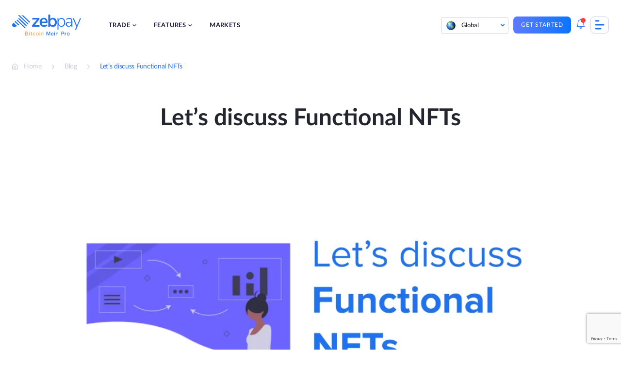

--- FILE ---
content_type: text/html; charset=UTF-8
request_url: https://zebpay.com/blog/lets-discuss-functional-nfts
body_size: 23963
content:
<!doctype html>
<html lang="en" prefix="og: https://ogp.me/ns#">
<head>
	<meta charset="UTF-8">
	<meta name="viewport" content="width=device-width, initial-scale=1">
	<link rel="profile" href="https://gmpg.org/xfn/11">
		<style>img:is([sizes="auto" i], [sizes^="auto," i]) { contain-intrinsic-size: 3000px 1500px }</style>
	
<!-- Search Engine Optimization by Rank Math - https://rankmath.com/ -->
<title>Let&#039;s Discuss Functional NFTs | ZebPay</title>
<meta name="description" content="Functional NFTs are changing our reality. Now, you can buy products, services or an experience rather than a piece of art using NFTs."/>
<meta name="robots" content="follow, index, max-snippet:-1, max-video-preview:-1, max-image-preview:large"/>
<link rel="canonical" href="https://zebpay.com/blog/lets-discuss-functional-nfts" />
<meta property="og:locale" content="en_US" />
<meta property="og:type" content="article" />
<meta property="og:title" content="Let&#039;s Discuss Functional NFTs | ZebPay" />
<meta property="og:description" content="Functional NFTs are changing our reality. Now, you can buy products, services or an experience rather than a piece of art using NFTs." />
<meta property="og:url" content="https://zebpay.com/blog/lets-discuss-functional-nfts" />
<meta property="og:site_name" content="ZebPay" />
<meta property="article:section" content="Crypto" />
<meta property="og:updated_time" content="2022-08-16T09:55:58+00:00" />
<meta property="og:image" content="https://zebpay.com/wp-content/uploads/2022/01/Vikrant-Graphics-21-1.png" />
<meta property="og:image:secure_url" content="https://zebpay.com/wp-content/uploads/2022/01/Vikrant-Graphics-21-1.png" />
<meta property="og:image:width" content="1000" />
<meta property="og:image:height" content="600" />
<meta property="og:image:alt" content="Functional NFTs" />
<meta property="og:image:type" content="image/png" />
<meta property="article:published_time" content="2022-01-06T13:05:38+00:00" />
<meta property="article:modified_time" content="2022-08-16T09:55:58+00:00" />
<meta name="twitter:card" content="summary_large_image" />
<meta name="twitter:title" content="Let&#039;s Discuss Functional NFTs | ZebPay" />
<meta name="twitter:description" content="Functional NFTs are changing our reality. Now, you can buy products, services or an experience rather than a piece of art using NFTs." />
<meta name="twitter:image" content="https://zebpay.com/wp-content/uploads/2022/01/Vikrant-Graphics-21-1.png" />
<meta name="twitter:label1" content="Time to read" />
<meta name="twitter:data1" content="3 minutes" />
<script type="application/ld+json" class="rank-math-schema">{"@context":"https://schema.org","@graph":[{"@type":"Organization","@id":"https://zebpay.com/#organization","name":"ZebPay","logo":{"@type":"ImageObject","@id":"https://zebpay.com/#logo","url":"https://zebpay.com/wp-content/uploads/2025/10/zebpay-logo-2025.svg","contentUrl":"https://zebpay.com/wp-content/uploads/2025/10/zebpay-logo-2025.svg","caption":"ZebPay","inLanguage":"en"}},{"@type":"WebSite","@id":"https://zebpay.com/#website","url":"https://zebpay.com","name":"ZebPay","publisher":{"@id":"https://zebpay.com/#organization"},"inLanguage":"en"},{"@type":"ImageObject","@id":"https://zebpay.com/wp-content/uploads/2022/01/Vikrant-Graphics-21-1.png","url":"https://zebpay.com/wp-content/uploads/2022/01/Vikrant-Graphics-21-1.png","width":"1000","height":"600","caption":"Functional NFTs","inLanguage":"en"},{"@type":"BreadcrumbList","@id":"https://zebpay.com/blog/lets-discuss-functional-nfts#breadcrumb","itemListElement":[{"@type":"ListItem","position":"1","item":{"@id":"https://zebpay.com","name":"Home"}},{"@type":"ListItem","position":"2","item":{"@id":"https://zebpay.com/blog/lets-discuss-functional-nfts","name":"Let\u2019s discuss Functional NFTs"}}]},{"@type":"WebPage","@id":"https://zebpay.com/blog/lets-discuss-functional-nfts#webpage","url":"https://zebpay.com/blog/lets-discuss-functional-nfts","name":"Let&#039;s Discuss Functional NFTs | ZebPay","datePublished":"2022-01-06T13:05:38+00:00","dateModified":"2022-08-16T09:55:58+00:00","isPartOf":{"@id":"https://zebpay.com/#website"},"primaryImageOfPage":{"@id":"https://zebpay.com/wp-content/uploads/2022/01/Vikrant-Graphics-21-1.png"},"inLanguage":"en","breadcrumb":{"@id":"https://zebpay.com/blog/lets-discuss-functional-nfts#breadcrumb"}},{"@type":"Person","@id":"https://zebpay.com/blog/lets-discuss-functional-nfts#author","image":{"@type":"ImageObject","@id":"https://secure.gravatar.com/avatar/8b423504dde2131fd0f262daf7ac3dffa3787f580a2c98d731cfd6fdbffa4997?s=96&amp;d=mm&amp;r=g","url":"https://secure.gravatar.com/avatar/8b423504dde2131fd0f262daf7ac3dffa3787f580a2c98d731cfd6fdbffa4997?s=96&amp;d=mm&amp;r=g","inLanguage":"en"},"sameAs":["https://zebpay.com/"],"worksFor":{"@id":"https://zebpay.com/#organization"}},{"@type":"BlogPosting","headline":"Let&#039;s Discuss Functional NFTs | ZebPay","keywords":"Functional NFTs","datePublished":"2022-01-06T13:05:38+00:00","dateModified":"2022-08-16T09:55:58+00:00","author":{"@id":"https://zebpay.com/blog/lets-discuss-functional-nfts#author","name":"admin"},"publisher":{"@id":"https://zebpay.com/#organization"},"description":"Functional NFTs are changing our reality. Now, you can buy products, services or an experience rather than a piece of art using NFTs.","name":"Let&#039;s Discuss Functional NFTs | ZebPay","@id":"https://zebpay.com/blog/lets-discuss-functional-nfts#richSnippet","isPartOf":{"@id":"https://zebpay.com/blog/lets-discuss-functional-nfts#webpage"},"image":{"@id":"https://zebpay.com/wp-content/uploads/2022/01/Vikrant-Graphics-21-1.png"},"inLanguage":"en","mainEntityOfPage":{"@id":"https://zebpay.com/blog/lets-discuss-functional-nfts#webpage"}}]}</script>
<!-- /Rank Math WordPress SEO plugin -->

<link rel='dns-prefetch' href='//connect.facebook.net' />
<link rel='dns-prefetch' href='//www.gstatic.com' />
<link rel='dns-prefetch' href='//www.googletagmanager.com' />
<link rel='dns-prefetch' href='//d2r1yp2w7bby2u.cloudfront.net' />
<link href='https://fonts.gstatic.com' crossorigin rel='preconnect' />
<link rel="alternate" type="application/rss+xml" title="ZebPay &raquo; Feed" href="https://zebpay.com/feed" />
<link rel="alternate" type="application/rss+xml" title="ZebPay &raquo; Comments Feed" href="https://zebpay.com/comments/feed" />
<style id='wp-emoji-styles-inline-css'>

	img.wp-smiley, img.emoji {
		display: inline !important;
		border: none !important;
		box-shadow: none !important;
		height: 1em !important;
		width: 1em !important;
		margin: 0 0.07em !important;
		vertical-align: -0.1em !important;
		background: none !important;
		padding: 0 !important;
	}
</style>
<link rel='stylesheet' id='wp-block-library-css' href='https://zebpay.com/wp-includes/css/dist/block-library/style.min.css?ver=6.8.3' media='all' />
<style id='classic-theme-styles-inline-css'>
/*! This file is auto-generated */
.wp-block-button__link{color:#fff;background-color:#32373c;border-radius:9999px;box-shadow:none;text-decoration:none;padding:calc(.667em + 2px) calc(1.333em + 2px);font-size:1.125em}.wp-block-file__button{background:#32373c;color:#fff;text-decoration:none}
</style>
<style id='cb-carousel-style-inline-css'>
.wp-block-cb-carousel .slick-slide{overflow:hidden;padding-left:7.5px;padding-right:7.5px}.wp-block-cb-carousel .slick-dots li button:not(:hover):not(:active),.wp-block-cb-carousel .slick-next:not(:hover):not(:active),.wp-block-cb-carousel .slick-prev:not(:hover):not(:active){background-color:transparent}.wp-block-cb-carousel .slick-next:before,.wp-block-cb-carousel .slick-prev:before{color:#000}.wp-block-cb-carousel.alignfull .slick-next,.wp-block-cb-carousel.alignfull .slick-prev{z-index:1}.wp-block-cb-carousel.alignfull .slick-prev{left:25px}.wp-block-cb-carousel.alignfull .slick-next{right:25px}.wp-block-cb-carousel .wp-block-cover,.wp-block-cb-carousel .wp-block-image{margin-bottom:0}.wp-block-cb-carousel .wp-block-cover.aligncenter,.wp-block-cb-carousel .wp-block-image.aligncenter{margin-left:auto!important;margin-right:auto!important}.is-layout-flex .wp-block-cb-carousel{width:100%}

</style>
<link rel='stylesheet' id='svg-flags-core-css-css' href='https://zebpay.com/wp-content/plugins/svg-flags-lite/assets/flag-icon-css/css/flag-icon.min.css?ver=1664167619' media='all' />
<link rel='stylesheet' id='svg-flags-block-css-css' href='https://zebpay.com/wp-content/plugins/svg-flags-lite/assets/css/block.styles.css?ver=https://zebpay.com/wp-content/plugins/svg-flags-lite/assets/css/block.styles.css' media='all' />
<style id='global-styles-inline-css'>
:root{--wp--preset--aspect-ratio--square: 1;--wp--preset--aspect-ratio--4-3: 4/3;--wp--preset--aspect-ratio--3-4: 3/4;--wp--preset--aspect-ratio--3-2: 3/2;--wp--preset--aspect-ratio--2-3: 2/3;--wp--preset--aspect-ratio--16-9: 16/9;--wp--preset--aspect-ratio--9-16: 9/16;--wp--preset--color--black: #000000;--wp--preset--color--cyan-bluish-gray: #abb8c3;--wp--preset--color--white: #ffffff;--wp--preset--color--pale-pink: #f78da7;--wp--preset--color--vivid-red: #cf2e2e;--wp--preset--color--luminous-vivid-orange: #ff6900;--wp--preset--color--luminous-vivid-amber: #fcb900;--wp--preset--color--light-green-cyan: #7bdcb5;--wp--preset--color--vivid-green-cyan: #00d084;--wp--preset--color--pale-cyan-blue: #8ed1fc;--wp--preset--color--vivid-cyan-blue: #0693e3;--wp--preset--color--vivid-purple: #9b51e0;--wp--preset--gradient--vivid-cyan-blue-to-vivid-purple: linear-gradient(135deg,rgba(6,147,227,1) 0%,rgb(155,81,224) 100%);--wp--preset--gradient--light-green-cyan-to-vivid-green-cyan: linear-gradient(135deg,rgb(122,220,180) 0%,rgb(0,208,130) 100%);--wp--preset--gradient--luminous-vivid-amber-to-luminous-vivid-orange: linear-gradient(135deg,rgba(252,185,0,1) 0%,rgba(255,105,0,1) 100%);--wp--preset--gradient--luminous-vivid-orange-to-vivid-red: linear-gradient(135deg,rgba(255,105,0,1) 0%,rgb(207,46,46) 100%);--wp--preset--gradient--very-light-gray-to-cyan-bluish-gray: linear-gradient(135deg,rgb(238,238,238) 0%,rgb(169,184,195) 100%);--wp--preset--gradient--cool-to-warm-spectrum: linear-gradient(135deg,rgb(74,234,220) 0%,rgb(151,120,209) 20%,rgb(207,42,186) 40%,rgb(238,44,130) 60%,rgb(251,105,98) 80%,rgb(254,248,76) 100%);--wp--preset--gradient--blush-light-purple: linear-gradient(135deg,rgb(255,206,236) 0%,rgb(152,150,240) 100%);--wp--preset--gradient--blush-bordeaux: linear-gradient(135deg,rgb(254,205,165) 0%,rgb(254,45,45) 50%,rgb(107,0,62) 100%);--wp--preset--gradient--luminous-dusk: linear-gradient(135deg,rgb(255,203,112) 0%,rgb(199,81,192) 50%,rgb(65,88,208) 100%);--wp--preset--gradient--pale-ocean: linear-gradient(135deg,rgb(255,245,203) 0%,rgb(182,227,212) 50%,rgb(51,167,181) 100%);--wp--preset--gradient--electric-grass: linear-gradient(135deg,rgb(202,248,128) 0%,rgb(113,206,126) 100%);--wp--preset--gradient--midnight: linear-gradient(135deg,rgb(2,3,129) 0%,rgb(40,116,252) 100%);--wp--preset--font-size--small: 13px;--wp--preset--font-size--medium: 20px;--wp--preset--font-size--large: 36px;--wp--preset--font-size--x-large: 42px;--wp--preset--spacing--20: 0.44rem;--wp--preset--spacing--30: 0.67rem;--wp--preset--spacing--40: 1rem;--wp--preset--spacing--50: 1.5rem;--wp--preset--spacing--60: 2.25rem;--wp--preset--spacing--70: 3.38rem;--wp--preset--spacing--80: 5.06rem;--wp--preset--shadow--natural: 6px 6px 9px rgba(0, 0, 0, 0.2);--wp--preset--shadow--deep: 12px 12px 50px rgba(0, 0, 0, 0.4);--wp--preset--shadow--sharp: 6px 6px 0px rgba(0, 0, 0, 0.2);--wp--preset--shadow--outlined: 6px 6px 0px -3px rgba(255, 255, 255, 1), 6px 6px rgba(0, 0, 0, 1);--wp--preset--shadow--crisp: 6px 6px 0px rgba(0, 0, 0, 1);}:where(.is-layout-flex){gap: 0.5em;}:where(.is-layout-grid){gap: 0.5em;}body .is-layout-flex{display: flex;}.is-layout-flex{flex-wrap: wrap;align-items: center;}.is-layout-flex > :is(*, div){margin: 0;}body .is-layout-grid{display: grid;}.is-layout-grid > :is(*, div){margin: 0;}:where(.wp-block-columns.is-layout-flex){gap: 2em;}:where(.wp-block-columns.is-layout-grid){gap: 2em;}:where(.wp-block-post-template.is-layout-flex){gap: 1.25em;}:where(.wp-block-post-template.is-layout-grid){gap: 1.25em;}.has-black-color{color: var(--wp--preset--color--black) !important;}.has-cyan-bluish-gray-color{color: var(--wp--preset--color--cyan-bluish-gray) !important;}.has-white-color{color: var(--wp--preset--color--white) !important;}.has-pale-pink-color{color: var(--wp--preset--color--pale-pink) !important;}.has-vivid-red-color{color: var(--wp--preset--color--vivid-red) !important;}.has-luminous-vivid-orange-color{color: var(--wp--preset--color--luminous-vivid-orange) !important;}.has-luminous-vivid-amber-color{color: var(--wp--preset--color--luminous-vivid-amber) !important;}.has-light-green-cyan-color{color: var(--wp--preset--color--light-green-cyan) !important;}.has-vivid-green-cyan-color{color: var(--wp--preset--color--vivid-green-cyan) !important;}.has-pale-cyan-blue-color{color: var(--wp--preset--color--pale-cyan-blue) !important;}.has-vivid-cyan-blue-color{color: var(--wp--preset--color--vivid-cyan-blue) !important;}.has-vivid-purple-color{color: var(--wp--preset--color--vivid-purple) !important;}.has-black-background-color{background-color: var(--wp--preset--color--black) !important;}.has-cyan-bluish-gray-background-color{background-color: var(--wp--preset--color--cyan-bluish-gray) !important;}.has-white-background-color{background-color: var(--wp--preset--color--white) !important;}.has-pale-pink-background-color{background-color: var(--wp--preset--color--pale-pink) !important;}.has-vivid-red-background-color{background-color: var(--wp--preset--color--vivid-red) !important;}.has-luminous-vivid-orange-background-color{background-color: var(--wp--preset--color--luminous-vivid-orange) !important;}.has-luminous-vivid-amber-background-color{background-color: var(--wp--preset--color--luminous-vivid-amber) !important;}.has-light-green-cyan-background-color{background-color: var(--wp--preset--color--light-green-cyan) !important;}.has-vivid-green-cyan-background-color{background-color: var(--wp--preset--color--vivid-green-cyan) !important;}.has-pale-cyan-blue-background-color{background-color: var(--wp--preset--color--pale-cyan-blue) !important;}.has-vivid-cyan-blue-background-color{background-color: var(--wp--preset--color--vivid-cyan-blue) !important;}.has-vivid-purple-background-color{background-color: var(--wp--preset--color--vivid-purple) !important;}.has-black-border-color{border-color: var(--wp--preset--color--black) !important;}.has-cyan-bluish-gray-border-color{border-color: var(--wp--preset--color--cyan-bluish-gray) !important;}.has-white-border-color{border-color: var(--wp--preset--color--white) !important;}.has-pale-pink-border-color{border-color: var(--wp--preset--color--pale-pink) !important;}.has-vivid-red-border-color{border-color: var(--wp--preset--color--vivid-red) !important;}.has-luminous-vivid-orange-border-color{border-color: var(--wp--preset--color--luminous-vivid-orange) !important;}.has-luminous-vivid-amber-border-color{border-color: var(--wp--preset--color--luminous-vivid-amber) !important;}.has-light-green-cyan-border-color{border-color: var(--wp--preset--color--light-green-cyan) !important;}.has-vivid-green-cyan-border-color{border-color: var(--wp--preset--color--vivid-green-cyan) !important;}.has-pale-cyan-blue-border-color{border-color: var(--wp--preset--color--pale-cyan-blue) !important;}.has-vivid-cyan-blue-border-color{border-color: var(--wp--preset--color--vivid-cyan-blue) !important;}.has-vivid-purple-border-color{border-color: var(--wp--preset--color--vivid-purple) !important;}.has-vivid-cyan-blue-to-vivid-purple-gradient-background{background: var(--wp--preset--gradient--vivid-cyan-blue-to-vivid-purple) !important;}.has-light-green-cyan-to-vivid-green-cyan-gradient-background{background: var(--wp--preset--gradient--light-green-cyan-to-vivid-green-cyan) !important;}.has-luminous-vivid-amber-to-luminous-vivid-orange-gradient-background{background: var(--wp--preset--gradient--luminous-vivid-amber-to-luminous-vivid-orange) !important;}.has-luminous-vivid-orange-to-vivid-red-gradient-background{background: var(--wp--preset--gradient--luminous-vivid-orange-to-vivid-red) !important;}.has-very-light-gray-to-cyan-bluish-gray-gradient-background{background: var(--wp--preset--gradient--very-light-gray-to-cyan-bluish-gray) !important;}.has-cool-to-warm-spectrum-gradient-background{background: var(--wp--preset--gradient--cool-to-warm-spectrum) !important;}.has-blush-light-purple-gradient-background{background: var(--wp--preset--gradient--blush-light-purple) !important;}.has-blush-bordeaux-gradient-background{background: var(--wp--preset--gradient--blush-bordeaux) !important;}.has-luminous-dusk-gradient-background{background: var(--wp--preset--gradient--luminous-dusk) !important;}.has-pale-ocean-gradient-background{background: var(--wp--preset--gradient--pale-ocean) !important;}.has-electric-grass-gradient-background{background: var(--wp--preset--gradient--electric-grass) !important;}.has-midnight-gradient-background{background: var(--wp--preset--gradient--midnight) !important;}.has-small-font-size{font-size: var(--wp--preset--font-size--small) !important;}.has-medium-font-size{font-size: var(--wp--preset--font-size--medium) !important;}.has-large-font-size{font-size: var(--wp--preset--font-size--large) !important;}.has-x-large-font-size{font-size: var(--wp--preset--font-size--x-large) !important;}
:where(.wp-block-post-template.is-layout-flex){gap: 1.25em;}:where(.wp-block-post-template.is-layout-grid){gap: 1.25em;}
:where(.wp-block-columns.is-layout-flex){gap: 2em;}:where(.wp-block-columns.is-layout-grid){gap: 2em;}
:root :where(.wp-block-pullquote){font-size: 1.5em;line-height: 1.6;}
</style>
<link rel='stylesheet' id='wnb_shortcode_style-css' href='https://zebpay.com/wp-content/plugins/wp-notification-bell/includes/stylesheet.css?ver=240516-64040' media='all' />
<link rel='stylesheet' id='wpcdt-public-css-css' href='https://zebpay.com/wp-content/plugins/countdown-timer-ultimate/assets/css/wpcdt-public.css?ver=2.6' media='all' />
<link rel='stylesheet' id='svg-flags-plugin-css-css' href='https://zebpay.com/wp-content/plugins/svg-flags-lite/assets/css/frontend.css?ver=1664167619' media='all' />
<link rel='stylesheet' id='bodhi-svgs-attachment-css' href='https://zebpay.com/wp-content/plugins/svg-support/css/svgs-attachment.css?ver=6.8.3' media='all' />
<link rel='stylesheet' id='ez-toc-css' href='https://zebpay.com/wp-content/plugins/easy-table-of-contents/assets/css/screen.min.css?ver=2.0.66.1' media='all' />
<style id='ez-toc-inline-css'>
div#ez-toc-container .ez-toc-title {font-size: 120%;}div#ez-toc-container .ez-toc-title {font-weight: 600;}div#ez-toc-container ul li {font-size: 100%;}div#ez-toc-container ul li {font-weight: 500;}div#ez-toc-container nav ul ul li {font-size: 100%;}div#ez-toc-container {width: 75%;}
.ez-toc-container-direction {direction: ltr;}.ez-toc-counter ul{counter-reset: item ;}.ez-toc-counter nav ul li a::before {content: counters(item, ".", decimal) ". ";display: inline-block;counter-increment: item;flex-grow: 0;flex-shrink: 0;margin-right: .2em; float: left; }.ez-toc-widget-direction {direction: ltr;}.ez-toc-widget-container ul{counter-reset: item ;}.ez-toc-widget-container nav ul li a::before {content: counters(item, ".", decimal) ". ";display: inline-block;counter-increment: item;flex-grow: 0;flex-shrink: 0;margin-right: .2em; float: left; }
</style>
<link rel='stylesheet' id='zebpay-animate-css' href='https://zebpay.com/wp-content/themes/zebpay/assets/css/animate.css?ver=1.0.0' media='all' />
<link rel='stylesheet' id='zebpay-style-css' href='https://zebpay.com/wp-content/themes/zebpay/style.css?ver=1.0.0' media='all' />
<link rel='stylesheet' id='zebpay-dataTable-css' href='https://zebpay.com/wp-content/themes/zebpay/assets/css/datatables.min.css?ver=1.0.0' media='all' />
<link rel='stylesheet' id='zebpay-select-css' href='https://zebpay.com/wp-content/themes/zebpay/assets/css/select2.min.css?ver=1.0.0' media='all' />
<script src="https://zebpay.com/wp-content/plugins/svg-support/vendor/DOMPurify/DOMPurify.min.js?ver=1.0.1" id="bodhi-dompurify-library-js"></script>
<script src="https://zebpay.com/wp-includes/js/jquery/jquery.min.js?ver=3.7.1" id="jquery-core-js"></script>
<script src="https://zebpay.com/wp-includes/js/jquery/jquery-migrate.min.js?ver=3.4.1" id="jquery-migrate-js"></script>
<script src="https://zebpay.com/wp-content/plugins/wp-notification-bell/includes/settings_script.js?ver=240516-64040" id="wnb_shortcode_script-js"></script>
<script src="https://zebpay.com/wp-content/plugins/svg-support/js/min/svgs-inline-min.js?ver=1.0.1" id="bodhi_svg_inline-js"></script>
<script id="bodhi_svg_inline-js-after">
cssTarget="img.style-svg";ForceInlineSVGActive="false";frontSanitizationEnabled="on";
</script>
<link rel="https://api.w.org/" href="https://zebpay.com/wp-json/" /><link rel="alternate" title="JSON" type="application/json" href="https://zebpay.com/wp-json/wp/v2/posts/14427" /><link rel="EditURI" type="application/rsd+xml" title="RSD" href="https://zebpay.com/xmlrpc.php?rsd" />
<meta name="generator" content="WordPress 6.8.3" />
<link rel='shortlink' href='https://zebpay.com/?p=14427' />
<link rel="alternate" title="oEmbed (JSON)" type="application/json+oembed" href="https://zebpay.com/wp-json/oembed/1.0/embed?url=https%3A%2F%2Fzebpay.com%2Fblog%2Flets-discuss-functional-nfts" />
<link rel="alternate" title="oEmbed (XML)" type="text/xml+oembed" href="https://zebpay.com/wp-json/oembed/1.0/embed?url=https%3A%2F%2Fzebpay.com%2Fblog%2Flets-discuss-functional-nfts&#038;format=xml" />
 <script type="text/javascript">
     var ajax_url = 'https://zebpay.com/wp-admin/admin-ajax.php'; </script>
     <!-- / HREFLANG Tags by DCGWS Version 2.0.0 -->
<link rel="alternate" href="https://zebpay.com/blog/lets-discuss-functional-nfts" hreflang="x-default" />
<link rel="alternate" href="https://zebpay.com/in/blog/lets-discuss-functional-nfts" hreflang="en-IN" />
<link rel="alternate" href="https://zebpay.com/au/blog/lets-discuss-functional-nfts" hreflang="en-AU" />
<link rel="alternate" href="https://zebpay.com/sg/blog/lets-discuss-functional-nfts" hreflang="en-SG" />
<!-- / HREFLANG Tags by DCGWS -->
<link rel="manifest" href="/manifest.json">
<script type="text/javascript">
     var clevertap = {event:[], profile:[], account:[], onUserLogin:[], notifications:[], privacy:[]};
 // replace with the CLEVERTAP_ACCOUNT_ID with the actual ACCOUNT ID value from your Dashboard -> Settings page
clevertap.account.push({"id": "69R-Z5K-945Z"});
clevertap.privacy.push({optOut: false}); //set the flag to true, if the user of the device opts out of sharing their data
clevertap.privacy.push({useIP: false}); //set the flag to true, if the user agrees to share their IP data
 (function () {
         var wzrk = document.createElement('script');
         wzrk.type = 'text/javascript';
         wzrk.async = true;
         wzrk.src = ('https:' == document.location.protocol ? 'https://d2r1yp2w7bby2u.cloudfront.net' : 'http://static.clevertap.com') + '/js/clevertap.min.js';
         var s = document.getElementsByTagName('script')[0];
         s.parentNode.insertBefore(wzrk, s);
  })();
</script>
<script>
jQuery(function() {
  jQuery("#menu-item-4081").on("click", function() {
	window.dataLayer = window.dataLayer || [];
    dataLayer.push({
		'event': 'login',
		'continue': 'no'
	});
  });
});
</script>
<script>
jQuery(function() {
  jQuery("#menu-item-4080").on("click", function() {
	window.dataLayer = window.dataLayer || [];
    dataLayer.push({
		'event': 'signup',
		'method': 'email',
		'mobile_verified': 'no',
		'promotional_code': 'blank',
		'post_login': 'no',
	});
  });
});
</script>
<script>
jQuery(function() {
  jQuery("#playStoreButton").on("click", function() {
	window.dataLayer = window.dataLayer || [];
    dataLayer.push({
		'event': 'download_app',
		'app_platform': 'android'
	});
  });
});
</script>
<script>
jQuery(function() {
  jQuery("#appStoreButton").on("click", function() {
	window.dataLayer = window.dataLayer || [];
    dataLayer.push({
		'event': 'download_app',
		'app_platform': 'ios'
	});
  });
});
</script>
<script>
jQuery(function() {
  jQuery(".type-post .wp-element-button").on("click", function() {
	window.dataLayer = window.dataLayer || [];
    dataLayer.push({
		'event': 'trade_now'
	});
	console.log("This is working");
  });
});
</script>
<script>
jQuery(function() {
  jQuery(".submit-btn-newsletter").on("click", function() {
	window.dataLayer = window.dataLayer || [];
    dataLayer.push({
		'event': 'newsletter_subs',
		'newsletter_email': 'email',
		'submit_newsletter': 'no'
	});
  });
});
</script>
<!-- Google Tag Manager -->
<script>(function(w,d,s,l,i){w[l]=w[l]||[];w[l].push({'gtm.start':
new Date().getTime(),event:'gtm.js'});var f=d.getElementsByTagName(s)[0],
j=d.createElement(s),dl=l!='dataLayer'?'&l='+l:'';j.async=true;j.src=
'https://www.googletagmanager.com/gtm.js?id='+i+dl;f.parentNode.insertBefore(j,f);
})(window,document,'script','dataLayer','GTM-W4M6DX7');</script>
<!-- End Google Tag Manager -->

<!-- Google Tag Manager -->
<script>(function(w,d,s,l,i){w[l]=w[l]||[];w[l].push({'gtm.start':
new Date().getTime(),event:'gtm.js'});var f=d.getElementsByTagName(s)[0],
j=d.createElement(s),dl=l!='dataLayer'?'&l='+l:'';j.async=true;j.src=
'https://www.googletagmanager.com/gtm.js?id='+i+dl;f.parentNode.insertBefore(j,f);
})(window,document,'script','dataLayer','GTM-M6P8MZQ');</script>
<!-- End Google Tag Manager -->
<meta name="google-site-verification" content="f6g9Ike0pAI5C3sLz31WytY3dIMbpnKqL26L-neh1GY" />	<script type="text/javascript">
		var frontendajax = "https://zebpay.com/wp-admin/admin-ajax.php";
	</script>
		<link rel="preconnect" href="//fonts.gstatic.com">
	<link rel="preload" href="https://zebpay.com/wp-content/themes/zebpay/assets/fonts/lato/Lato-Bold.woff2" as="font" type="font/woff2" crossorigin>
	<link rel="preload" href="https://zebpay.com/wp-content/themes/zebpay/assets/fonts/lato/Lato-Semibold.woff2" as="font" type="font/woff2" crossorigin>
	<link rel="preload" href="https://zebpay.com/wp-content/themes/zebpay/assets/fonts/lato/Lato-Regular.woff2" as="font" type="font/woff2" crossorigin>
	<link rel="preload" href="https://zebpay.com/wp-content/themes/zebpay/assets/fonts/lato/Lato-Medium.woff2" as="font" crossorigin>
	<script>
		var siteurl = "https://zebpay.com"
	</script>
<link rel="icon" href="https://zebpay.com/wp-content/uploads/2021/09/zabpay.png" sizes="32x32" />
<link rel="icon" href="https://zebpay.com/wp-content/uploads/2021/09/zabpay.png" sizes="192x192" />
<link rel="apple-touch-icon" href="https://zebpay.com/wp-content/uploads/2021/09/zabpay.png" />
<meta name="msapplication-TileImage" content="https://zebpay.com/wp-content/uploads/2021/09/zabpay.png" />
		<style id="wp-custom-css">
			.fiu-bwa-section {
	margin-top: 5%;
}
.ic {
    padding: 100px 0 163px;
}
.wp-block-button a:visited {
    color: #fff;
}
.has-small-font-size {
    margin: 20px 0;
}
.referral-hero-sec {
    padding-top: 0;
}
.legal-accordion {
	padding: 0 3% !important;
}
.legal-accordion p, .legal-accordion ul, .legal-accordion li {
	font-size: 14px;
  line-height: 24px;
  color: #777e90;
	list-style: decimal;
}
.legal-privacy-accordion .wp-block-getwid-tabs.tab-style .wp-block-getwid-tabs__tab-content ul li::before {
    width: 5px;
    height: 5px;
    top: 8px;
}
.legal-privacy-accordion .wp-block-getwid-tabs.tab-style .wp-block-getwid-tabs__tab-content ul {
	padding-left: 5px;
}
.post-1454 .faq-section .acc-content ul li {
	list-style: none;
}
.lets-connect__info .contact-mail {
    padding: 20px 0;
}
.hero-intro h1 {
    margin: 0 0 25px;
    padding: 0;
    padding-top: 85px;
    line-height: 117.5%;
}
.hero-intro h1 span {
    color: #2072ef;
}
.single-post-section h2 {
    margin: 32px 0;
}
.single-post-section h3{
	font-size: 28px;
}
/*100 points check*/
.check-address p {
    color: #4f5868;
    line-height: 1.6em;
    margin-bottom: 20px;
    font-size: 16px;
}
.check-address {
    margin-bottom: 25px;
}
.check-name {
    display: inline-block;
}
.name-inner {
    text-transform: uppercase;
    color: #555;
    cursor: help;
    font-size: 12px;
    margin: 0;
    padding: 0;
    position: relative;
    text-align: center;
    -webkit-transform: translateZ(0);
    -webkit-font-smoothing: antialiased;
}
img.icon-style {
    height: 24px;
    width: auto;
    margin-right: 5px;
}
.name-inner .tooltip {
    background: #2072ef;
    bottom: 100%;
    color: #fff;
    display: block;
    left: -8px;
    margin-bottom: 15px;
    opacity: 0;
    padding: 8px;
    pointer-events: none;
    position: absolute;
    width: auto!important;
    -webkit-transform: translateY(10px);
    -moz-transform: translateY(10px);
    -ms-transform: translateY(10px);
    -o-transform: translateY(10px);
    transform: translateY(10px);
    -webkit-transition: all .25s ease-out;
    -moz-transition: all .25s ease-out;
    -ms-transition: all .25s ease-out;
    -o-transition: all .25s ease-out;
    transition: all .25s ease-out;
    -webkit-box-shadow: 2px 2px 6px rgb(0 0 0 / 28%);
    -moz-box-shadow: 2px 2px 6px rgba(0,0,0,.28);
    -ms-box-shadow: 2px 2px 6px rgba(0,0,0,.28);
    -o-box-shadow: 2px 2px 6px rgba(0,0,0,.28);
    box-shadow: 2px 2px 6px rgb(0 0 0 / 28%);
}
.name-inner .tooltip:before {
    bottom: -20px;
    content: " ";
    display: block;
    height: 20px;
    left: 0;
    position: absolute;
    width: 100%;
}
.name-inner .tooltip:after {
    border-left: solid transparent 10px;
    border-right: solid transparent 10px;
    border-top: solid #2072ef 10px;
    bottom: -10px;
    content: " ";
    height: 0;
    left: 50%;
    margin-left: -13px;
    position: absolute;
    width: 0;
}
.document-table .table {
    border-radius: 20px;
    box-shadow: 5px 5px 15px rgb(176 191 209 / 40%);
    margin-bottom: 50px;
    border-collapse: collapse;
    overflow: auto;
}
.document-table thead th:first-child {
    border-radius: 20px 0 0 0;
}
.document-table thead th:last-child {
    border-radius: 0px 20px 0 0;
}
.document-table thead th {
    background-color: #dce4ed;
    color: #8c9db2;
    padding: 20px 30px;
    text-align: left;
    font-size: 14px;
    border: none;
    font-weight: 400;
}
.document-table tbody tr td:first-child {
    border-radius: 20px 0 0 0;
}
.document-table tbody tr td:last-child {
    border-radius: 0px 20px 0 0;
}
.document-table tbody tr td {
    padding: 20px 30px;
    border-bottom: 1px solid #d8e2ed;
    color: #4f5868;
    border-collapse: collapse;
    font-size: 18px;
}
.calculator {
	display: none;
}

.buy-coin-new {
	background: #F4F9FF;
  background-position: bottom;
    background-repeat: no-repeat;
    background-size: cover;
    border-radius: 15px;
    margin: 5%;
}
.buy-bitcoin-new {
	background-image: url(https://zebpay.com/wp-content/uploads/2022/12/Group-15741.png);
}
.buy-ether-new {
	background-image: url(https://zebpay.com/in/wp-content/uploads/2022/11/Group-15771.png);
}
.buy-usdt-new {
	background-image: url(https://zebpay.com/in/wp-content/uploads/2022/11/Group-15772.png);
}
.buy-coin-new .banner__copy--center {
    padding-top: 50px;
    padding-bottom: 50px;
}
.buy-coin-new .banner__copy--center h2, .buy-coin-new .banner__copy--center p {
	max-width: 600px;
}
.buy-coin-feature .wp-block-columns:not(:last-child) {
    margin-bottom: 80px;
}
.buy-coin-feature .wp-block-columns {
	max-width: 980px;
}
.buy-coin-feature .wp-block-columns .wp-block-column h2 {
	font-size: 28px;
}
.buy-coin-heading strong {
	color: #2072ef;
	font-weight: 700;
}
.eth-sun-content {
	padding: 80px 0 0;
}
.eth-sun-content ul {
	margin-bottom: 24px;
}
.eth-sun-content ul li {
	list-style: disc;
	font-size: 18px;
}
.ctabox-sec p {
	font-weight: 400;
  font-size: 24px;
  line-height: 1.2;
  letter-spacing: .02em;
  color: #777e90;
}
.fortune-kyc {
	justify-content: center;
	margin-top: 5%;
}
.fortune-videos {
	margin: 5% 10%;
}
.buy-coin-faq h2 {
	font-size: 36px;
  line-height: 1.2;
	margin: 0 0 24px;
	font-weight: 700;
}
@media screen and (max-width: 767px) {
.buy-coin-feature .wp-block-columns .wp-block-column:first-child img {
    width: 35%;
}
.buy-coin-feature .wp-block-image {
    text-align: center;
}
.buy-coin-feature-2	.visible-mobile {
    display: none;
}
.buy-coin-faq h2 {
	font-size: 24px;
}
}
.newsletter-form p {
	margin: 0;
}
/*copyright tags*/
.copyright-tags {
	margin: 10% 0;
}
.copyright-tags ul li {
	margin: 0 0 13px;
	color: #777e90;
}
.site-footer__logo .footer-logo {
    margin: 0;
}
@media only screen and (max-width: 767px) {
.site-footer__logo .widget_media_image {
    order: 0;
}
.site-footer__logo .footer-logo img {
    margin: 0;
}
.copyright-tags ul {
		padding: 0;
	}
.hero-sec {
		flex-direction: column-reverse;
	}
	.hero-intro h1 {
		padding-top: 15px;
	}
	.kycfees-note, .table-list-simple {
	padding: 15px 30px;
	}
}
.kycfees-note {
	margin-top: 2em;
	color: #777e90;
	font-size:18px;
}
/* get started landing page */
.getstart-banner h1 {
    padding-top: 15px;
}
.getstart-banner h1 strong {
	color: #2072EF;
}
.getstart-banner p strong {
	color: #000;
}
.getstart-steps {
	margin: 5% auto;
	padding: 7% 0;
	background: #F4F9FF;
}
.getstart-steps h2 strong {
	color: #2072EF;
}
.getstart-steps p {
	color: #777E90;
}
.getstart-container {
	margin-top: 5%;
}
.getstart-col {
	background: #fff;
    padding: 2%;
    margin: 0 1%;
    border-radius: 10px;
}
.getstart-col p {
	margin: 5% 0 0 0;
    padding: 0;
    font-size: 14px;
	font-weight: 700;
}
.getstart-form {
	  text-align: center;
}
.getstart-feature h2 strong {
	color: #2072EF;
}
.getstart-feature ul {
	padding: 15px; 
}
.getstart-feature ul li {
	list-style: disc; 
}
.getstart-qr {
	margin-top: 5%;
    padding-top: 5%;
    background: linear-gradient(180deg, #FFF 28%, #2072EF 28%);
	background-image: url("https://zebpay.com/wp-content/uploads/2023/08/Group-16120-1.png");
	background-repeat: no-repeat;
    background-position: bottom;
}
.getstart-qr h2 {
	color: #fff;
    font-size: 28px; 
}
.getstart-qr h2 strong {
	color: #FFE168; 
}
@media only screen and (max-width: 767px) {
	.getstart-col {
    padding: 5% 2%;
    margin: 10%;
}
	.getstart-qr {
		text-align: center;
		padding-top: 10%;
    background: #2072EF;
	}
}
/* Crypto Pack CSS */
.crypto-packs-feature h2, .crypto-packs-feature p {
    max-width: none;
}
.crypto-packs-feature h2 strong {
    color: #0974ff;
	font-weight: bold;
}
.crypto-packs-feature .visible-mobile {
	display: none;
}
.flex-container {
	display: flex;
	justify-content: center;
  align-items: center;
}
.flex-box {
	display: flex;
  justify-content: center;
  align-items: center;
	margin: 2% 5%;
  padding: 5%;
	background-color: #E7F1EE;
	border-radius: 15px;
}
.box-img {
	padding-right: 5%;
}
.box-text {
	padding-left: 5%;
}
.box-img img {
	max-width: none;
} 
@media screen and (max-width: 767px) {
.flex-container {
	flex-direction: column;
}
.flex-box {
	flex-direction: column;
	min-width: 300px;
	padding: 10%;
	max-height: none !important;
}
.box-img {
	padding-bottom: 15%;
}
.box-text {
	margin-left: none;
}
}
/* Portfolio page */
.post-22292 .lend-and-get-interest-banner .banner__copy {
	padding: 20px 5% 0 0;
}
.lend-and-get-interest-banner .banner__copy h1 strong {
	font-weight: 700;
	color: #0974ff;
}
.what-is-crypto {
	margin: 5% 10%;
}
.what-is-crypto h2{
	margin-bottom: 5%;
}
.what-is-crypto p {
	font-size: 16px;
	line-height: 24px;
	letter-spacing: 0em;
	text-align: justified;
	color: #777E90;
}
/* vmv page */
.zebpay-vmv {
	padding: 0 20%;
}
.zebpay-vmv p {
	margin-bottom: 0;
}
.zebpay-strive {
	margin: 2% 20%;
  background: #F4F9FF;
  padding: 0;
	border-radius: 10px;
}
.zebpay-strive h2{
	font-size: 28px;
  margin-bottom: 5px;
}
.zebpay-strive p {
	font-size: 16px;
  margin-bottom: 5px;
}
@media screen and (max-width: 767px) {
	.donwload-form {
    width: auto;
}
.zebpay-strive {
	margin: 5%;
	padding-bottom: 5%;
}
.zebpay-vmv {
	padding: 5%;
}
	.zebpay-vmv .wp-block-image {
		text-align: center;
	}
}
/* Homepage Changes */
.transition-banner h2 {
	padding-top: 0;
}
.transition-banner p {
	max-width: 450px;
}
.transition-banner h2 strong {
	color: #2072EF;
	font-weight: 700;
}
.transition-banner a {
	text-decoration: none;
}
.transition-banner a:hover, .transition-banner a:focus, .transition-banner a:active,
.transition-banner a:visited {
    color: #2072EF;
}
.transition-banner .appDownload {
	margin: 0;
  margin-left: -15px;
}
.slick-slide p a img {
    display: inline-block;
}
.transition-banner .appDownload li {
	margin: 0;
}
.qr-img:hover .qr-tooltip {
  display: block;
}
.qr-tooltip {
  display: none;
  background: #fff;
	border: 1px solid #2072ef;
	border-radius: 10px;
  padding: 10px;
  position: absolute;
  z-index: 1000;
	text-align:center;
}
.qr-tooltip p {
	text-align: center;
	font-size: 14px;
	margin-bottom: 0;
	color: #000;
}
.qr-tooltip img {
	margin: 0 auto;
}
.homepage-slider .slick-slide {
    margin-bottom: 0.3% !important;
}
.homepage-slider .slick-dots>li button::before {
   background: #2072ef;
}
.homepage-slider .slick-dots>li button::after {
    background: #2072ef;
}
@media screen and (max-width: 767px) {
.homepage-slider .slick-slide {
    margin-bottom: 0.1% !important;
}
.hpslider-img img {
		width: 75%;
    margin: 0 auto;
	}
}
/* Bug Bounty Fix */
.bug-bounty-highlight .wp-block-columns:not(:last-child) {
    margin-bottom: 5%;
}
.bug-bounty-highlight .wp-block-columns .wp-block-column .wp-block-buttons .leaderboard-btn {
	display: none;
}
/* Notification CSS */
.site-header .menu-header-menu-container .menu .zp-notification a {
	display: block !important;
	height: auto;
	border: none;
	text-decoration: none;
	padding: 10px; 
	font-size: 12px; 
	line-height: inherit; 
	letter-spacing: inherit; 
	text-transform: inherit;
	background: none;
}
.zp-notification .wnbell_notification_item {
	padding: 0;
	background: #fff;
}
.zp-notification .wnbell_notification_item:nth-child(even) {
    background: #e9f4ff;
}
.zp-notification .wnbell_header {
	padding: 5px 10px;
}
.notification-date, .notification-time {
	font-size: 10px;
}
@media screen and (max-width: 767px) {
.wnbell_header {
		margin: 4%;
	}
.wnbell_notification_item:nth-child(even) {
    background: #e9f4ff;
}
.wnbell_notification_item a   {
		text-decoration: none;
	}
.wnbell-closebtn {
		top: 1em;
	}
}
/* Zebpay partners */
@media screen and (max-width: 599px) {
.zpartner-list .chd__img {
    width: 100%;
}
.zpartner-list	.chd__copy {
    width: 100%;
    text-align: center;
    padding: 0;
}
.zpartner-list .chd__img--right {
    order: inherit;
}
}
/* bitcoin halving */
.bhc-banner {
	padding: 5% 0;
    background-image: url(https://zebpay.com/in/wp-content/uploads/2024/02/Group-33073.png);
    background-repeat: no-repeat;
    background-size: cover;
}
.bhc-banner h1 {
    color: #fff;
    font-size: 36px;
    line-height: 1.2;
}
.bhc-banner h1 strong {
	color: #FFE168;
}
.bhc-banner .wpcdt-timer-wrap {
	color: #fff;
}
.bhc-about .chd__copy--left {
    padding: 0 0 0 50px;
}
.bhc-about .chd__copy--right {
    padding: 0 50px 0 0;
}
.bhc-about .chd {
    margin-bottom: 60px;
}
.bhc-chart {
	padding: 5% 0;
}
.bhc-events .timeline-section .desc {
	margin: 0 auto 50px;
}
.bhc-events .timeline-list {
    max-width: max-content;
}
.bhc-events .timeline-section .icon__item__content {
    max-width: max-content;
}
.bhc-events .timeline-list:before {
	left: 5.8%;
}
.bhc-chart .wp-block-table td, .bhc-chart .wp-block-table th {
    border: none;
}
.bhc-chart .wp-block-table .has-fixed-layout {
    text-align: center;
}
.bhc-chart h2 {
	color: #2072ef;
}
.bhc-howbuy .timeline_item {
	align-items: center;
}
@media screen and (max-width: 991px) {
.bhc-events .timeline-list:before {
    left: 3.2%;
	}
}
@media screen and (max-width: 767px) {
.bhc-events .timeline-list:before {
    left: 5%;
	}
}
@media screen and (max-width: 599px) {
.bhc-events .timeline-list:before {
    background-image: none;
}
}
/* otc country code dropdown */
.country_code_otc #country-code::placeholder{
	opacity: 0
}
.country_code_otc .iti--allow-dropdown .iti__flag-container:hover .iti__selected-flag{
	background: none
}
.country_code_otc .iti__selected-flag{
	background: none
}
/* Celebration 10 years */
.celebrate_page {
    padding: 8% 0;
    background-color: #181837;
}

.celebrate_page .date,
.celebrate_page p {
    color: #FFFFFFCC;
}

.celebrate_page .icon__item__heading, .celebrate_page h2 {
    color: #FFFFFF !important;
}

.celebrate_page h5 {
    color: #2072EF;
}

.celebration_offer{
	padding: 3% 5%;
	border-radius: 20px;
	background-color: #0659D7;
}
.celebration_offer h5{
	color: #FFCC00;
}
.celebration_offer a,
.celebration_offer a::before,
.celebration_offer a::after {
    color: #2072EF !important;
    background: #FFCC00;
}
/* API Trading */
.api_trading h2{
	margin: 130px auto 30px;
	max-width: 500px;
}
.api_trading p{
	margin: 0 auto 50px;
	max-width: 650px;
}
.api_details h3{
	color: #2072EF !important;
	margin: 0
}
.api_details p{
	margin: 0
}
.api_features{
	margin: 10% auto;
	background-color: #F4F9FF;
	border-radius: 20px;
	padding: 3%;
}
.api_features h2{
	color: #2072EF;
	margin: 0
}
.api_features p{
	height: 50px;
	color: #777E90;
}
.api_features h3{
	margin-bottom: 50px;
}
.api_steps a{
	text-decoration-color: #000000;
	color: #000000;
}
.apiButton a{
	margin-top: 30px;
}
/* Devcon */
.devcon p{
	color: #777E90;
	text-align: justify;
}
.devcon .font{
	font-weight: 400;
}

.devcon .container--medium{
 max-width: 1170px;
}

.devcon_dates{
	margin: 100px auto;
}
.devcon_dates h2{
	margin: 0;
}
.devcon_dates .hackthon{
	margin-bottom: 20px;
}
.devcon_7_container{
	max-width: 950px; 
	display: flex; 
	flex-direction: column; 
	gap: 10px; 
	border-radius: 20px; 
	box-shadow: 0px 64px 64px 0px #0000001A; 
	padding: 50px 30px;
	background-color: #FAFAFE;
	margin: auto;
}
.devcon_7_item{
	font-family: Lato;
	font-size: 24px;
	font-weight: 700;
	text-align: center;
}




		</style>
						<script type="text/javascript" src="https://zebpay.com/wp-content/themes/zebpay/assets/js/cookiejs.js" crossorigin="anonymous"></script>
</head>
<body class="wp-singular post-template-default single single-post postid-14427 single-format-standard wp-custom-logo wp-theme-zebpay">
<input id="country-code-value" type="text" hidden value="US">
	<!-- Google Tag Manager -->
<noscript><iframe src="https://www.googletagmanager.com/ns.html?id=GTM-W4M6DX7"
height="0" width="0" style="display:none;visibility:hidden"></iframe></noscript>
<!-- End Google Tag Manager -->

<!-- Google Tag Manager (noscript) -->
<noscript><iframe src="https://www.googletagmanager.com/ns.html?id=GTM-M6P8MZQ"
height="0" width="0" style="display:none;visibility:hidden"></iframe></noscript>
<!-- End Google Tag Manager (noscript) -->	<div id="page" class="site">
		<a class="skip-link screen-reader-text" href="#primary">Skip to content</a>
		<div class="sidebar-menu">
			<div class="sidebar-menu__close"></div>
			                                                                                                                                                                <div class="menu-humburger-menu-container"><ul id="menu-humburger-menu" class="menu"><li id="menu-item-3781" class="menu-item menu-item-type-post_type menu-item-object-page menu-item-home menu-item-3781"><a href="https://zebpay.com/" class="nav-link"><img class="item-icon" src="https://zebpay.com/wp-content/uploads/2021/12/h-home-icon.svg" alt=""><span class="item-label">Home</span></a></li>
<li id="menu-item-3773" class="menu-item menu-item-type-custom menu-item-object-custom menu-item-has-children menu-item-3773"><a href="#" class="nav-link"><img class="item-icon" src="https://zebpay.com/wp-content/uploads/2021/12/h-exchange-icon.svg" alt=""><span class="item-label">Trade</span></a>
<ul class="sub-menu">
	<li id="menu-item-3774" class="menu-item menu-item-type-post_type menu-item-object-page menu-item-3774"><a href="https://zebpay.com/exchange" class="nav-link">ZebPay Exchange</a></li>
	<li id="menu-item-15497" class="menu-item menu-item-type-post_type menu-item-object-page menu-item-15497"><a href="https://zebpay.com/otc" class="nav-link">OTC</a></li>
</ul>
</li>
<li id="menu-item-3777" class="menu-item menu-item-type-custom menu-item-object-custom menu-item-has-children menu-item-3777"><a href="#" class="nav-link"><img class="item-icon" src="https://zebpay.com/wp-content/uploads/2021/12/h-feature-icon.svg" alt=""><span class="item-label">Features</span></a>
<ul class="sub-menu">
	<li id="menu-item-3783" class="menu-item menu-item-type-post_type menu-item-object-page menu-item-3783"><a href="https://zebpay.com/features" class="nav-link">Overview</a></li>
	<li id="menu-item-22115" class="menu-item menu-item-type-custom menu-item-object-custom menu-item-22115"><a href="https://zebpay.com/features/cryptopacks" class="nav-link">CryptoPacks</a></li>
	<li id="menu-item-22575" class="menu-item menu-item-type-custom menu-item-object-custom menu-item-22575"><a href="https://zebpay.com/features/portfolio" class="nav-link">Portfolio</a></li>
	<li id="menu-item-3785" class="menu-item menu-item-type-post_type menu-item-object-page menu-item-3785"><a href="https://zebpay.com/features/earn" class="nav-link">Earn</a></li>
	<li id="menu-item-3787" class="menu-item menu-item-type-post_type menu-item-object-page menu-item-3787"><a href="https://zebpay.com/features/security" class="nav-link">Security</a></li>
	<li id="menu-item-3788" class="menu-item menu-item-type-post_type menu-item-object-page menu-item-3788"><a href="https://zebpay.com/features/pricing" class="nav-link">Pricing</a></li>
	<li id="menu-item-15496" class="menu-item menu-item-type-post_type menu-item-object-page menu-item-15496"><a href="https://zebpay.com/features/quick-trade" class="nav-link">Quick Trade</a></li>
	<li id="menu-item-3789" class="menu-item menu-item-type-custom menu-item-object-custom menu-item-3789"><a href="https://help.zebpay.com/support/home?_ga=2.197844333.397708500.1639130320-1435350686.1632284684" class="nav-link">Support</a></li>
	<li id="menu-item-3790" class="menu-item menu-item-type-post_type menu-item-object-page menu-item-3790"><a href="https://zebpay.com/features/promotions" class="nav-link">Promotions</a></li>
</ul>
</li>
<li id="menu-item-15150" class="menu-item menu-item-type-post_type menu-item-object-page menu-item-15150"><a href="https://zebpay.com/markets" class="nav-link"><img class="item-icon" src="https://zebpay.com/wp-content/uploads/2021/12/h-market-icon.svg" alt=""><span class="item-label">Markets</span></a></li>
<li id="menu-item-3779" class="menu-item menu-item-type-custom menu-item-object-custom menu-item-3779"><a href="https://zebpay.com/blog" class="nav-link"><img class="item-icon" src="https://zebpay.com/wp-content/uploads/2021/12/h-blog-icon.svg" alt=""><span class="item-label">Blog</span></a></li>
<li id="menu-item-3780" class="menu-item menu-item-type-post_type menu-item-object-page menu-item-3780"><a href="https://zebpay.com/learn" class="nav-link"><img class="item-icon" src="https://zebpay.com/wp-content/uploads/2021/12/h-learn-icon.svg" alt=""><span class="item-label">Learn</span></a></li>
<li id="menu-item-3772" class="menu-item menu-item-type-post_type menu-item-object-page menu-item-3772"><a href="https://zebpay.com/about-us" class="nav-link"><img class="item-icon" src="https://zebpay.com/wp-content/uploads/2021/12/h-about-icon.svg" alt=""><span class="item-label">About Us</span></a></li>
<li id="menu-item-22527" class="menu-item menu-item-type-custom menu-item-object-custom menu-item-22527"><a href="https://zebpay.com/vision-mission-values" class="nav-link"><img class="item-icon" src="https://zebpay.com/wp-content/uploads/2023/09/Group-15884.png" alt=""><span class="item-label">Our Vision, Mission and Values</span></a></li>
<li id="menu-item-17244" class="menu-item menu-item-type-post_type menu-item-object-page menu-item-17244"><a href="https://zebpay.com/careers" class="nav-link"><img class="item-icon" src="https://zebpay.com/wp-content/uploads/2022/02/icon-careers.svg" alt=""><span class="item-label">Careers</span></a></li>
</ul></div>		</div>
		<div class="sidebar-menu__overlay"></div>
		<header id="masthead" class="site-header">
			<div class="container container--large">
				<div class="site-header__row">
					<div class="site-branding site-header__branding">
						<a href="https://zebpay.com/" class="custom-logo-link" rel="home"><img width="142" height="44" src="https://zebpay.com/wp-content/uploads/2025/10/zebpay-logo-2025.svg" class="custom-logo" alt="ZebPay" decoding="async" /></a>													<a class="custom-mobile-logo" href="https://zebpay.com"><img src="https://zebpay.com/wp-content/uploads/2021/11/zebpay-mobie-logo.svg" alt="ZebPay" /></a>
											</div><!-- .site-branding -->

					<nav id="site-navigation" class="main-navigation site-header__navigation">
						<button class="menu-toggle" aria-controls="primary-menu" aria-expanded="false">
							<svg aria-hidden="true" focusable="false" class="menu-toggle-svg" role="img" xmlns="http://www.w3.org/2000/svg" viewBox="0 0 352 512">
								<path fill="currentColor" d="M242.72 256l100.07-100.07c12.28-12.28 12.28-32.19 0-44.48l-22.24-22.24c-12.28-12.28-32.19-12.28-44.48 0L176 189.28 75.93 89.21c-12.28-12.28-32.19-12.28-44.48 0L9.21 111.45c-12.28 12.28-12.28 32.19 0 44.48L109.28 256 9.21 356.07c-12.28 12.28-12.28 32.19 0 44.48l22.24 22.24c12.28 12.28 32.2 12.28 44.48 0L176 322.72l100.07 100.07c12.28 12.28 32.2 12.28 44.48 0l22.24-22.24c12.28-12.28 12.28-32.19 0-44.48L242.72 256z"></path>
							</svg>
						</button>
						                                                                                                                <div class="menu-main-menu-container"><ul id="primary-menu" class="menu"><li id="menu-item-19769" class="menu-item menu-item-type-custom menu-item-object-custom menu-item-has-children menu-item-19769"><a href="#" class="nav-link">Trade</a>
<ul class="sub-menu">
	<li id="menu-item-311" class="menu-item menu-item-type-post_type menu-item-object-page menu-item-311"><a href="https://zebpay.com/exchange" class="nav-link"><img class="item-icon" src="https://zebpay.com/wp-content/uploads/2021/11/icon-zebPay-exchange.svg" alt=""><span class="item-label">ZebPay Exchange</span></a></li>
	<li id="menu-item-15495" class="menu-item menu-item-type-post_type menu-item-object-page menu-item-15495"><a href="https://zebpay.com/otc" class="nav-link"><img class="item-icon" src="https://zebpay.com/wp-content/uploads/2022/02/icon-otc_v1.png" alt=""><span class="item-label">OTC</span></a></li>
</ul>
</li>
<li id="menu-item-1326" class="menu-item menu-item-type-post_type menu-item-object-page menu-item-has-children menu-item-1326"><a href="https://zebpay.com/features" class="nav-link">Features</a>
<ul class="sub-menu">
	<li id="menu-item-1451" class="menu-item menu-item-type-post_type menu-item-object-page menu-item-1451"><a href="https://zebpay.com/features" class="nav-link"><img class="item-icon" src="https://zebpay.com/wp-content/uploads/2021/11/Overview.svg" alt=""><span class="item-label">Overview</span></a></li>
	<li id="menu-item-22114" class="menu-item menu-item-type-custom menu-item-object-custom menu-item-22114"><a href="https://zebpay.com/features/cryptopacks" class="nav-link"><img class="item-icon" src="https://zebpay.com/wp-content/uploads/2021/12/h-feature-icon.svg" alt=""><span class="item-label">CryptoPacks</span></a></li>
	<li id="menu-item-22574" class="menu-item menu-item-type-custom menu-item-object-custom menu-item-22574"><a href="https://zebpay.com/features/portfolio" class="nav-link"><img class="item-icon" src="https://zebpay.com/wp-content/uploads/2023/10/Group-16404.svg" alt=""><span class="item-label">Portfolio</span></a></li>
	<li id="menu-item-1328" class="menu-item menu-item-type-post_type menu-item-object-page menu-item-1328"><a href="https://zebpay.com/features/earn" class="nav-link"><img class="item-icon" src="https://zebpay.com/wp-content/uploads/2021/11/Lend.svg" alt=""><span class="item-label">Earn</span></a></li>
	<li id="menu-item-1452" class="menu-item menu-item-type-post_type menu-item-object-page menu-item-1452"><a href="https://zebpay.com/features/security" class="nav-link"><img class="item-icon" src="https://zebpay.com/wp-content/uploads/2021/11/Security-First.svg" alt=""><span class="item-label">Security</span></a></li>
	<li id="menu-item-15829" class="menu-item menu-item-type-post_type menu-item-object-page menu-item-15829"><a href="https://zebpay.com/features/pricing" class="nav-link"><img class="item-icon" src="https://zebpay.com/wp-content/uploads/2021/11/Pricing.svg" alt=""><span class="item-label">Pricing</span></a></li>
	<li id="menu-item-15494" class="menu-item menu-item-type-post_type menu-item-object-page menu-item-15494"><a href="https://zebpay.com/features/quick-trade" class="nav-link"><img class="item-icon" src="https://zebpay.com/wp-content/uploads/2022/02/icon-quick-trade.svg" alt=""><span class="item-label">Quick Trade</span></a></li>
	<li id="menu-item-2802" class="menu-item menu-item-type-custom menu-item-object-custom menu-item-2802"><a target="_blank" href="https://help.zebpay.com/support/home?_ga=2.197844333.397708500.1639130320-1435350686.1632284684" class="nav-link"><img class="item-icon" src="https://zebpay.com/wp-content/uploads/2021/11/Support.svg" alt=""><span class="item-label">Support</span></a></li>
	<li id="menu-item-1330" class="menu-item menu-item-type-post_type menu-item-object-page menu-item-1330"><a href="https://zebpay.com/features/promotions" class="nav-link"><img class="item-icon" src="https://zebpay.com/wp-content/uploads/2021/11/Promotions.svg" alt=""><span class="item-label">Promotions</span></a></li>
</ul>
</li>
<li id="menu-item-15149" class="menu-item menu-item-type-post_type menu-item-object-page menu-item-15149"><a href="https://zebpay.com/markets" class="nav-link">Markets</a></li>
</ul></div>					</nav><!-- #site-navigation -->
					
					<div class="site-header__right">
												<section id="block-24" class="widget widget_block"><div class="lazyblock-country-selector-custom-5BD4I align  wp-block-lazyblock-country-selector-custom">


<div class="cl-dropdown">
    <div class="dt">
    <a href="#"><span class="svg-flag flag-icon-background flag-icon-global" style="width:5em; height:5em;"></span> Global</a>
    </div>
    <div class="dd">
        <ul>
        
        <li class="cc-item cc-item__in"><a data-country="IN" href="https://zebpay.com/in/"><span class="svg-flag flag-icon-background flag-icon-in" style="width:5em; height:5em;"></span>India</a></li>

            <li class="cc-item cc-item__au"><a data-country="AU" href="https://zebpay.com/au"><span class="svg-flag flag-icon-background flag-icon-au" style="width:5em; height:5em;"></span>Australia</a></li>

            <li class="cc-item cc-item__global"><a data-country="Global" href="https://zebpay.com/"><span class="svg-flag flag-icon-background flag-icon-global" style="width:5em; height:5em;"></span>Global</a></li>
        </ul>
    </div>
    </div>

</div></section>												                        <div class="menu-header-menu-container"><ul id="menu-header-menu" class="menu"><li id="menu-item-4081" class="item-login menu-item menu-item-type-custom menu-item-object-custom menu-item-4081"><a target="_blank" href="https://x2zfx.app.goo.gl/app" class="nav-link">Get Started</a></li>
<li id="menu-item-23241" class="zp-notification menu-item menu-item-type-gs_sim menu-item-object-gs_sim menu-item-23241">     <div class="wnbell-dropdown" id="wnbell-dropdown-id" style="padding:0px;">
     <div class="wnbell-icon-badge-container" id="wnbell-icon-badge-container-id">
     <div class="wnbell-dropdown-toggle" id="wnbell-dropdown-toggle-id wnbell-dropdownMenu1" onclick="" style="outline:none;cursor:pointer;">

    <svg style="color: rgb(53, 118, 238);" xmlns="http://www.w3.org/2000/svg" width="20" height="30" fill="currentColor" class="bi bi-bell" viewBox="0 0 16 16"> <path d="M8 16a2 2 0 0 0 2-2H6a2 2 0 0 0 2 2zM8 1.918l-.797.161A4.002 4.002 0 0 0 4 6c0 .628-.134 2.197-.459 3.742-.16.767-.376 1.566-.663 2.258h10.244c-.287-.692-.502-1.49-.663-2.258C12.134 8.197 12 6.628 12 6a4.002 4.002 0 0 0-3.203-3.92L8 1.917zM14.22 12c.223.447.481.801.78 1H1c.299-.199.557-.553.78-1C2.68 10.2 3 6.88 3 6c0-2.42 1.72-4.44 4.005-4.901a1 1 0 1 1 1.99 0A5.002 5.002 0 0 1 13 6c0 .88.32 4.2 1.22 6z" fill="#3576ee"></path> </svg>    <!-- </a> -->
    </div>
    <span class="wnbell-count" id="wnbell-count-id"></span>
    </div>
            <div class="wnbell-dropdown-box-wrap" id="wnbell-dropdown-box-wrap-id">
        <div class="wnbell_notifications_lists" id="" style="position: absolute; right:40px;">
        <div class="wnbell-spinner-wrap">
<span class="wnbell-spinner"></span>
</div>
    <div class="wnbell-dropdown-box" id="wnbell-dropdown-box-id"></div>
    </div>
</div>
    </div>
        <script type='text/javascript'>
function wnbell_load_unseen_notification_lo(view = '') {
    jQuery.ajax({
        type: "POST",
        url: ajax_url,
        data: {
            action: 'wnbell_list_ajax_visitor',
            _ajax_nonce:"ab6c7adca7",
            view: view
        },
        dataType: 'JSON',
        success: function (data) {
            if (typeof wnbell_interval_lo == 'undefined' || !wnbell_interval_lo) {
                wnbell_interval_lo = setInterval(function () {
                    wnbell_load_unseen_notification_lo();
                }, 600000);
            }
            //jQuery('.wnbell-dropdown-box').html(data.notification);
            jQuery('.wnbell-spinner').hide();
            jQuery('.wnbell-spinner').removeClass('wnbell-active-spinner');
            if(data.notification != ''){
                if(wnb_mediaQuery.matches) {
   jQuery('.wnbell_dropdown_list_ss').html(data.notification);
   jQuery('.wnbell-spinner-wrap-ss').hide();
            jQuery('.wnbell-spinner-ss').removeClass('wnbell-active-spinner-ss');
}else{
            jQuery('.wnbell-dropdown-box').html(data.notification);
}
            }
            if (data.notification != '' || data.unseen_notification > 0) {
                clearInterval(wnbell_interval_lo);
                wnbell_interval_lo = null;
            }
            if (data.unseen_notification > 0 && data.notification == '') {
                if(!jQuery('.wnbell-count').hasClass('wnbell-dot')){
                    jQuery('.wnbell-count').addClass('wnbell-dot');
        }

            }
        }
    });
};
var wnb_mediaQuery = window.matchMedia('(max-width: 768px)');
jQuery(document).ready(function () {
    wnbell_load_unseen_notification_lo();
    jQuery('.wnbell-dropdown-toggle').click(function () {

        if (jQuery('.wnbell-dropdown-box').html() == '' && jQuery('.wnbell_dropdown_list_ss').html() == '') {
            if(wnb_mediaQuery.matches) {
                jQuery('.wnbell_dropdown_list_ss').css('display', 'inline-block');
              //  jQuery('body').css("overflow","hidden");
              jQuery('.wnbell-spinner-wrap-ss').css('display', 'inline-block');
         jQuery('.wnbell-spinner-ss').addClass('wnbell-active-spinner-ss');
            }else{
            jQuery('.wnbell-spinner').css('display', 'inline-block');
            jQuery('.wnbell-dropdown-box-wrap').css('display', 'inline-block');
            jQuery('.wnbell-spinner').addClass('wnbell-active-spinner');
            }
            //clearInterval(wnbell_interval);
            wnbell_load_unseen_notification_lo('yes');
        }
        jQuery('.wnbell-count').removeClass('wnbell-dot');
    });
    jQuery('html').click(function (e) {
        if (!jQuery(e.target).parent().hasClass('wnbell-dropdown-box')) {
            if (jQuery('.wnbell-dropdown-box').html() != '') {
                jQuery(".wnbell-spinner").removeClass("wnbell-active-spinner");
                jQuery('.wnbell-spinner').hide();
                jQuery('.wnbell-dropdown-box-wrap').hide();
                jQuery('.wnbell-dropdown-box').html('');
                wnbell_load_unseen_notification_lo();
            }
        }

    });
    jQuery(document).on('click', '.wnbell-closebtn', function (e) {
        jQuery('.wnbell_dropdown_list_ss').html('');
        jQuery('.wnbell-dropdown-box').html('');
        jQuery('.wnbell_dropdown_list_ss').hide();
        jQuery('.wnbell-dropdown-box-wrap').hide();
        wnbell_load_unseen_notification_lo();
        //jQuery('body').css("overflow", "auto");
    });
});
</script>
</li>
<li id="menu-item-307" class="item-hamburger menu-item menu-item-type-custom menu-item-object-custom menu-item-307"><a href="#" class="nav-link"><img class="item-icon" src="https://zebpay.com/wp-content/uploads/2021/09/icon-menu.svg" alt=""><span class="item-label">Hamburger</span></a></li>
</ul></div>					</div>
				</div>
			</div>
		</header><!-- #masthead -->
	<main id="primary" class="site-main">		
		<div class="single-post-section">
			<div class="container container--large">
			<div class="breadcrumbs single-breadcrumb" typeof="BreadcrumbList" vocab="https://schema.org/">
    <span property="itemListElement" typeof="ListItem">
        <a property="item" typeof="WebPage" href="https://zebpay.com" class="home">
            <span property="name">Home</span>
        </a>
        <meta property="position" content="1">
    </span>
    <span class="separator"></span>
    <span property="itemListElement" typeof="ListItem">
        <a property="item" typeof="WebPage" href="https://zebpay.com/blog" class="post-root post post-post">
            <span property="name">Blog</span>
        </a>
        <meta property="position" content="2">
    </span>
    <span class="separator"></span>
    <span property="itemListElement" typeof="ListItem">
        <span property="name" class="post post-page current-item">Let’s discuss Functional NFTs</span>
        <meta property="url" content="https://zebpay.com/blog/lets-discuss-functional-nfts">
        <meta property="position" content="3">
    </span>
</div>
			</div>	
			<div class="container">	
			<header class="entry-header">
				<h1 class="entry-title">Let’s discuss Functional NFTs</h1>				<div class="featured-img">
					
			<div class="post-thumbnail">
				<img width="1000" height="600" src="https://zebpay.com/wp-content/uploads/2022/01/Vikrant-Graphics-21-1.png" class="attachment-post-thumbnail size-post-thumbnail wp-post-image" alt="Functional NFTs" decoding="async" fetchpriority="high" srcset="https://zebpay.com/wp-content/uploads/2022/01/Vikrant-Graphics-21-1.png 1000w, https://zebpay.com/wp-content/uploads/2022/01/Vikrant-Graphics-21-1-300x180.png 300w, https://zebpay.com/wp-content/uploads/2022/01/Vikrant-Graphics-21-1-768x461.png 768w" sizes="(max-width: 1000px) 100vw, 1000px" />			</div><!-- .post-thumbnail -->

						</div>
										<div class="entry-meta">
														
							<div class="date">
								Jan 06, 2022							</div>
							<div class="view-count">
								<span class="eye-icon"></span>2156							</div>
													</div><!-- .entry-meta -->
		
				
			</header><!-- .entry-header -->
				<div class="two-col">
					<div class="left-col">
						
<article id="post-14427" class="post-14427 post type-post status-publish format-standard has-post-thumbnail hentry category-crypto">

  
  <div class="entry-content">
    <div id="ez-toc-container" class="ez-toc-v2_0_66_1 counter-hierarchy ez-toc-counter ez-toc-light-blue ez-toc-container-direction">
<div class="ez-toc-title-container">
<p class="ez-toc-title " >Table of Contents</p>
<span class="ez-toc-title-toggle"><a href="#" class="ez-toc-pull-right ez-toc-btn ez-toc-btn-xs ez-toc-btn-default ez-toc-toggle" aria-label="Toggle Table of Content"><span class="ez-toc-js-icon-con"><span class=""><span class="eztoc-hide" style="display:none;">Toggle</span><span class="ez-toc-icon-toggle-span"><svg style="fill: #999;color:#999" xmlns="http://www.w3.org/2000/svg" class="list-377408" width="20px" height="20px" viewBox="0 0 24 24" fill="none"><path d="M6 6H4v2h2V6zm14 0H8v2h12V6zM4 11h2v2H4v-2zm16 0H8v2h12v-2zM4 16h2v2H4v-2zm16 0H8v2h12v-2z" fill="currentColor"></path></svg><svg style="fill: #999;color:#999" class="arrow-unsorted-368013" xmlns="http://www.w3.org/2000/svg" width="10px" height="10px" viewBox="0 0 24 24" version="1.2" baseProfile="tiny"><path d="M18.2 9.3l-6.2-6.3-6.2 6.3c-.2.2-.3.4-.3.7s.1.5.3.7c.2.2.4.3.7.3h11c.3 0 .5-.1.7-.3.2-.2.3-.5.3-.7s-.1-.5-.3-.7zM5.8 14.7l6.2 6.3 6.2-6.3c.2-.2.3-.5.3-.7s-.1-.5-.3-.7c-.2-.2-.4-.3-.7-.3h-11c-.3 0-.5.1-.7.3-.2.2-.3.5-.3.7s.1.5.3.7z"/></svg></span></span></span></a></span></div>
<nav><ul class='ez-toc-list ez-toc-list-level-1 ' ><li class='ez-toc-page-1 ez-toc-heading-level-2'><a class="ez-toc-link ez-toc-heading-1" href="#What_are_Functional_NFTs" title="What are Functional NFTs?">What are Functional NFTs?</a></li><li class='ez-toc-page-1 ez-toc-heading-level-2'><a class="ez-toc-link ez-toc-heading-2" href="#Normal_vs_Functional_NFTs" title="Normal vs Functional NFTs">Normal vs Functional NFTs</a></li><li class='ez-toc-page-1 ez-toc-heading-level-2'><a class="ez-toc-link ez-toc-heading-3" href="#A_new_type_of_Functional_NFTs" title="A new type of Functional NFTs">A new type of Functional NFTs</a></li></ul></nav></div>

<p><strong>Functional NFTs are changing the ways we interact with each other and the gaming experience. Earlier, NFTs were limited to products but now it&#8217;s putting a value on services too. Now with functional NFTs, you can choose to buy an experience rather than a piece of art.&nbsp;</strong></p>



<p>Non-Fungible Tokens (NFTs) have stirred up things in the world of art. While the underlying technology behind NFTs remains simple. They have morphed into multiple applications some of which we shall discuss soon. Traditionally there have been five categories of NFTs: Collectibles, Game Assets, Virtual Land, Crypto Art and Others (including domain names, property titles) etc. Currently, there seems to be another category that has been getting some buzz in the industry. This new player is called “Functional NFTs”. </p>



<h2 class="wp-block-heading" id="h-what-are-functional-nfts"><span class="ez-toc-section" id="What_are_Functional_NFTs"></span>What are Functional NFTs?<span class="ez-toc-section-end"></span></h2>



<p>Let’s discuss what Functional NFTs are first. The meaning should be clear from the name itself. NFTs that provide some sort of functionality. It could be a game asset that performs some function. For example, if a game has an avatar as an NFT and it provides certain functionality, then it can be called a Functional NFT. This functionality can be seen as accruing points in a game or giving the player some special power.</p>



<p> Another example can be an <a href="https://zebpay.com/blog/an-introduction-to-nfts/" target="_blank" rel="noreferrer noopener">NFT</a> created by a restaurant owner. The NFT works as a pass for one person to have dinner on Sunday at the restaurant. Therefore the NFT has some functionality and serves a given purpose. In a similar fashion imagine walking into a club and not having to stand in a line. Well, there can be an NFT for that too. Owning that NFT can give you free access to the club and since you own the NFT, people do not need to check for your ID. </p>



<h2 class="wp-block-heading" id="h-normal-vs-functional-nfts"><span class="ez-toc-section" id="Normal_vs_Functional_NFTs"></span>Normal vs Functional NFTs<span class="ez-toc-section-end"></span></h2>



<p>Moreover, there has been a heated debate about value accrual in normal NFTs vs Functional NFTs. The argument is that non-functional NFTs are easier to make and are sold quickly on the market. Thus acquiring value quickly. In comparison to that Functional NFTs such as in games need to be thought about. It takes time to build a great experience around the basic utility of the functional NFT. </p>



<p>Consequently taking more time to build value. For example, Axie Infinity, a Pokemon-like game that allows players to collect, breed and battle creatures. It was launched in 2018, but it was quite different then from what it is right now. The developer team had multiple iterations to finesse the game experience. Once the gaming experience was finessed, the NFT assets within the game accrued value. The phenomenon is termed as “Promise Effect” which says that an NFT that promises some experience will accrue value slower than a non-functional NFT.</p>



<h2 class="wp-block-heading" id="h-a-new-type-of-functional-nfts"><span class="ez-toc-section" id="A_new_type_of_Functional_NFTs"></span>A new type of Functional NFTs<span class="ez-toc-section-end"></span></h2>



<p>HODL Valley, a new metaverse gaming project is trying to create a tokenized city. One among many of its features is Functional NFT, but these NFTs take it a step too far. HODL Valley contains around 24 different locations, each with a specific function and utility. These locations are connected to DApps which carry out the functionality for users. These locations can be purchased in-app and the revenues generated by them can be taken home by the NFT owner. For example, let’s say a bank has been represented by an NFT. Since it&#8217;s connected to a DApp, it can provide lending and borrowing services. As other users in the game play and use the bank. The NFT owner, who is, in turn, the owner of the bank will be able to generate an income stream from it. That is how functional NFTs have been pitched recently. </p>



<p>These functional NFTs are bound to change the way we interact with games and real life. With added functionality, individuals can get a unique experience. It’s not just a token anymore which represents value, it&#8217;s a function in itself. If NFTs was money then it was only selling products until now. Now, it has started moving into services too.</p>



<p></p>
  </div>

  <!-- Disclaimer -->
  <p class="has-small-font-size">
    <strong><em>Disclaimer:</em></strong><em> </em>
    <em>Crypto products and NFTs are unregulated and can be highly risky. There may be no regulatory recourse for any loss from such transactions. Each investor must do his/her own research or seek independent advice if necessary before initiating any transactions in crypto products and NFTs. The views, thoughts, and opinions expressed in the article belong solely to the author, and not to ZebPay or the author’s employer or other groups or individuals. ZebPay shall not be held liable for any acts or omissions, or losses incurred by the investors. ZebPay has not received any compensation in cash or kind for the above article and the article is provided “as is”, with no guarantee of completeness, accuracy, timeliness or of the results obtained from the use of this information.</em>
  </p>

  <footer class="entry-footer">
    <div class="share-section">
      <div class="left-content">
        <span class='text'>Share:</span><div class="social-box" title="Facebook share" ><div class="social-btn"><a class="col-1 sbtn s-twitter custom-share" href="https://twitter.com/intent/tweet?text=Let%E2%80%99s+discuss+Functional+NFTs&amp;url=https%3A%2F%2Fzebpay.com%2Fblog%2Flets-discuss-functional-nfts&amp;via=wpvkp" target="_blank" rel="nofollow" title="Twitter share" >
            <span class="elementor-share-btn__icon">
                <img src="https://zebpay.com/wp-content/uploads/2025/09/twitter.svg"  alt="twitter" display: flex;"/>
            </span>
        </a><a class="col-1 sbtn s-facebook custom-share" href="https://www.facebook.com/sharer/sharer.php?u=https%3A%2F%2Fzebpay.com%2Fblog%2Flets-discuss-functional-nfts" target="_blank" rel="nofollow" >
            <span class="elementor-share-btn__icon">
                <img src="https://zebpay.com/wp-content/uploads/2025/09/facebook.svg"  alt="facebook" />
            </span>
        </a><a class="col-2 sbtn s-linkedin custom-share" href="https://www.linkedin.com/shareArticle?mini=true&url=https%3A%2F%2Fzebpay.com%2Fblog%2Flets-discuss-functional-nfts&amp;title=Let%E2%80%99s+discuss+Functional+NFTs" target="_blank" rel="nofollow" title="Linkedin share">
            <span class="elementor-share-btn__icon">
                <img src="https://zebpay.com/wp-content/uploads/2025/09/linkedin.svg" alt="linkedin"/>
            </span>
        </a><a class="col-2 sbtn s-linkedin custom-share" href="https://t.me/share?url=https%3A%2F%2Fzebpay.com%2Fblog%2Flets-discuss-functional-nfts&amp;title=Let%E2%80%99s+discuss+Functional+NFTs" target="_blank" rel="nofollow" title="Telegram share">
            <span class="elementor-share-btn__icon">
                <img src="https://zebpay.com/wp-content/uploads/2025/09/telegram.svg" alt="telegram"/>
            </span>
        </a><a class="col-2 sbtn s-email custom-share" href="/cdn-cgi/l/email-protection#[base64]" target="_blank" rel="nofollow" title="Email">
            <span class="elementor-share-btn__icon">
                <img src="https://zebpay.com/wp-content/uploads/2025/09/email-1.svg" alt="email"/>
            </span>
        </a><a class="col-2 sbtn s-pocket custom-share" href="https://getpocket.com/save?url=https%3A%2F%2Fzebpay.com%2Fblog%2Flets-discuss-functional-nfts&amp;title=Let%E2%80%99s+discuss+Functional+NFTs" target="_blank" rel="nofollow" title="pocket">
            <span class="elementor-share-btn__icon">
                <img src="https://zebpay.com/wp-content/uploads/2025/09/pocket.svg" alt="pocket"/>
            </span>
        </a></div></div>      </div>
      <div class="right-content">
        <a href="https://zebpay.com/blog/"><span class="back-icon"></span> Go Back</a>
      </div>
    </div>
  </footer>

</article>

					</div>
					<div class="right-col">
						<section id="block-29" class="widget widget_block"><ul class="appDownload">
<li><a href="https://play.google.com/store/apps/details?id=zebpay.Application&amp;hl=en_SG&amp;gl=US" target="_blank" rel="noopener"><img decoding="async" src="https://zebpay.com/wp-content/uploads/2021/11/playStore.svg" alt="" class="website_android"></a></li>
<li><a href="https://apps.apple.com/in/app/zebpay-crypto-exchange/id944854686" target="_blank" rel="noopener"><img decoding="async" src="https://zebpay.com/wp-content/uploads/2021/11/appStore.svg" alt="" class="website_apple"></a></li>
</ul></section><section id="block-26" class="widget widget_block"><div class="lazyblock-section-1NIRPR align blog-newsletter wp-block-lazyblock-section"><div class="block-section">
    <div class="container container--full ">
        
<div class="lazyblock-icon-list-2v22nF align  wp-block-lazyblock-icon-list"><div class="ics__icon__list">
            <div class="ics__icon__item">
                            <div class="ics__icon__item__icon">
                    <img decoding="async" width="48" height="46" src="https://zebpay.com/wp-content/uploads/2021/12/news-letter-mail-icon.png" class="attachment-large size-large" alt="" />                </div>
                                        <h4 class="ics__icon__item__heading">ZebPay  Weekly</h4>
                    </div>
    </div></div>


<p>Subscribe for latest crypto news &amp; stay updated!</p>



<p>
<div class="wpcf7 no-js" id="wpcf7-f15557-o1" lang="en-US" dir="ltr">
<div class="screen-reader-response"><p role="status" aria-live="polite" aria-atomic="true"></p> <ul></ul></div>
<form action="/blog/lets-discuss-functional-nfts#wpcf7-f15557-o1" method="post" class="wpcf7-form init" aria-label="Contact form" novalidate="novalidate" data-status="init">
<div style="display: none;">
<input type="hidden" name="_wpcf7" value="15557" />
<input type="hidden" name="_wpcf7_version" value="5.9.8" />
<input type="hidden" name="_wpcf7_locale" value="en_US" />
<input type="hidden" name="_wpcf7_unit_tag" value="wpcf7-f15557-o1" />
<input type="hidden" name="_wpcf7_container_post" value="0" />
<input type="hidden" name="_wpcf7_posted_data_hash" value="" />
<input type="hidden" name="_wpcf7_recaptcha_response" value="" />
</div>
<div class='subscribe-form'>
<input class="wpcf7-form-control wpcf7-hidden post-title" id="post-title" value="" type="hidden" name="post-title" />
<input class="wpcf7-form-control wpcf7-hidden form-title" id="form-title" value="" type="hidden" name="form-title" />
	<p><span class="wpcf7-form-control-wrap" data-name="post-email"><input size="40" maxlength="400" class="wpcf7-form-control wpcf7-email wpcf7-validates-as-required wpcf7-text wpcf7-validates-as-email" id="bd-email" aria-required="true" aria-invalid="false" placeholder="Enter email address" value="" type="email" name="post-email" /></span>
	</p>
	<div class="submit-btn">
		<p><input class="wpcf7-form-control wpcf7-submit has-spinner" type="submit" value="Subscribe" />
		</p>
	</div>
</div><div class="wpcf7-response-output" aria-hidden="true"></div>
</form>
</div>
</p>

    </div>
</div></div></section>						
					</div>
				</div>
				
				<div class="related-video-section">
								</div>
				
			</div>
			<div class="email-subscribe">
					<section id="block-22" class="widget widget_block"><div class="lazyblock-subscribe-block-Crd7b align  wp-block-lazyblock-subscribe-block"><div class="cta">
    <div class="container container--medium">
        <div class="cta__row cta__subscribe_row">
                            <h3 class="cta__heading">
                    Get updated on the latest content.                </h3>
            
                            <div class="cta__form">
                    
<div class="wpcf7 no-js" id="wpcf7-f15560-o2" lang="en-US" dir="ltr">
<div class="screen-reader-response"><p role="status" aria-live="polite" aria-atomic="true"></p> <ul></ul></div>
<form action="/blog/lets-discuss-functional-nfts#wpcf7-f15560-o2" method="post" class="wpcf7-form init" aria-label="Contact form" novalidate="novalidate" data-status="init">
<div style="display: none;">
<input type="hidden" name="_wpcf7" value="15560" />
<input type="hidden" name="_wpcf7_version" value="5.9.8" />
<input type="hidden" name="_wpcf7_locale" value="en_US" />
<input type="hidden" name="_wpcf7_unit_tag" value="wpcf7-f15560-o2" />
<input type="hidden" name="_wpcf7_container_post" value="0" />
<input type="hidden" name="_wpcf7_posted_data_hash" value="" />
<input type="hidden" name="_wpcf7_recaptcha_response" value="" />
</div>
<div class='subscribe-form'>
<input class="wpcf7-form-control wpcf7-hidden post-title" value="" type="hidden" name="post-title" />
<input class="wpcf7-form-control wpcf7-hidden gform-title" id="gform-title" value="" type="hidden" name="form-title" />
	<p><span class="wpcf7-form-control-wrap" data-name="post-email"><input size="40" maxlength="400" class="wpcf7-form-control wpcf7-email wpcf7-validates-as-required wpcf7-text wpcf7-validates-as-email" id="get-email" aria-required="true" aria-invalid="false" placeholder="Enter email address" value="" type="email" name="post-email" /></span>
	</p>
	<div class="submit-btn">
		<p><input class="wpcf7-form-control wpcf7-submit has-spinner" type="submit" value="Subscribe" />
		</p>
	</div>
</div><div class="wpcf7-response-output" aria-hidden="true"></div>
</form>
</div>
                </div>
                    </div>
    </div>
</div>
</div></section>			</div>
		</div>

	</main><!-- #main -->

 
<div class="cta-trading-now wow animate__fadeInUp">
	<div class="block-section">
		<div class="container container--medium">
			<h2 class="has-text-align-center">Start <span class="blue">Trading</span> Now</h2>
			<form class="trade-form" id="trade-form">
				<input class="phone" id="fphone" type="text" placeholder="Enter Mobile No." autocomplete="off">
				<button type="submit" class=""><img src="https://zebpay.com/wp-content/themes/zebpay/assets/images/icons/btn-arrow.svg" alt=""></button>
			</form>
		</div>
	</div>
</div>
<footer id="colophon" class="site-footer wow animate__fadeInUp">
	<div class="container">
		<div class="site-footer__row">
							<aside class="site-footer__logo">
					<section id="block-2" class="widget widget_block widget_media_image">
<figure class="wp-block-image size-large footer-logo"><img decoding="async" width="142" height="44" src="https://zebpay.com/wp-content/uploads/2025/10/zebpay-logo-2025.svg" alt="" class="wp-image-29344"/></figure>
</section><section id="block-28" class="widget widget_block widget_text">
<p></p>
</section><section id="block-7" class="widget widget_block"><div class="newsletter-footer">
<h4 class="widget-title">Newsletter</h4>
<p>
<div class="wpcf7 no-js" id="wpcf7-f15500-o3" lang="en-US" dir="ltr">
<div class="screen-reader-response"><p role="status" aria-live="polite" aria-atomic="true"></p> <ul></ul></div>
<form action="/blog/lets-discuss-functional-nfts#wpcf7-f15500-o3" method="post" class="wpcf7-form init" aria-label="Contact form" novalidate="novalidate" data-status="init">
<div style="display: none;">
<input type="hidden" name="_wpcf7" value="15500" />
<input type="hidden" name="_wpcf7_version" value="5.9.8" />
<input type="hidden" name="_wpcf7_locale" value="en_US" />
<input type="hidden" name="_wpcf7_unit_tag" value="wpcf7-f15500-o3" />
<input type="hidden" name="_wpcf7_container_post" value="0" />
<input type="hidden" name="_wpcf7_posted_data_hash" value="" />
<input type="hidden" name="_wpcf7_recaptcha_response" value="" />
</div>
<div class='newsletter-form'>
	<p><span class="wpcf7-form-control-wrap" data-name="newsletter-email"><input size="40" maxlength="400" class="wpcf7-form-control wpcf7-email wpcf7-validates-as-required wpcf7-text wpcf7-validates-as-email" id="email" aria-required="true" aria-invalid="false" placeholder="Enter your email" value="" type="email" name="newsletter-email" /></span><button class="submit-btn submit-btn-newsletter wpcf7-form-control has-spinner wpcf7-submit" type="submit"><span class="arrow"></span></button>
	</p>
</div><div class="wpcf7-response-output" aria-hidden="true"></div>
</form>
</div>

</p></div></section>				</aside>
										<aside class="site-footer__menu-list">
					<section id="block-16" class="widget widget_block"><div class="lazyblock-section-1QDM1N align  wp-block-lazyblock-section"><div class="block-section">
    <div class="container container--inner ">
        
<div class="widget widget_nav_menu"><h2 class="widgettitle">Trade</h2>                <div class="menu-footer-exchange-container"><ul id="menu-footer-exchange" class="menu"><li id="menu-item-15238" class="menu-item menu-item-type-post_type menu-item-object-page menu-item-15238"><a href="https://zebpay.com/exchange" class="nav-link">ZebPay Exchange</a></li>
<li id="menu-item-15333" class="menu-item menu-item-type-post_type menu-item-object-page menu-item-15333"><a href="https://zebpay.com/otc" class="nav-link">OTC</a></li>
</ul></div></div>

<div class="widget widget_nav_menu"><h2 class="widgettitle">Learn</h2>                        <div class="menu-footer-learn-container"><ul id="menu-footer-learn" class="menu"><li id="menu-item-15413" class="menu-item menu-item-type-post_type menu-item-object-page menu-item-15413"><a href="https://zebpay.com/learn" class="nav-link">Learn Overview</a></li>
<li id="menu-item-15334" class="menu-item menu-item-type-post_type menu-item-object-page menu-item-15334"><a href="https://zebpay.com/learn/topics" class="nav-link">Trade Smart</a></li>
<li id="menu-item-15335" class="menu-item menu-item-type-post_type menu-item-object-page menu-item-15335"><a href="https://zebpay.com/learn/glossary" class="nav-link">Glossary</a></li>
</ul></div></div>
    </div>
</div></div></section><section id="block-17" class="widget widget_block"><div class="lazyblock-section-ZgsLoW align  wp-block-lazyblock-section"><div class="block-section">
    <div class="container container--inner ">
        
<div class="widget widget_nav_menu"><h2 class="widgettitle">Features</h2>                                                                        <div class="menu-footer-features-container"><ul id="menu-footer-features" class="menu"><li id="menu-item-15243" class="menu-item menu-item-type-post_type menu-item-object-page menu-item-15243"><a href="https://zebpay.com/features" class="nav-link">Overview</a></li>
<li id="menu-item-22576" class="menu-item menu-item-type-post_type menu-item-object-page menu-item-22576"><a href="https://zebpay.com/features/cryptopacks" class="nav-link">CryptoPacks</a></li>
<li id="menu-item-22577" class="menu-item menu-item-type-post_type menu-item-object-page menu-item-22577"><a href="https://zebpay.com/features/portfolio" class="nav-link">Portfolio</a></li>
<li id="menu-item-15247" class="menu-item menu-item-type-post_type menu-item-object-page menu-item-15247"><a href="https://zebpay.com/features/earn" class="nav-link">Earn</a></li>
<li id="menu-item-15250" class="menu-item menu-item-type-post_type menu-item-object-page menu-item-15250"><a href="https://zebpay.com/features/security" class="nav-link">Security</a></li>
<li id="menu-item-15244" class="menu-item menu-item-type-post_type menu-item-object-page menu-item-15244"><a href="https://zebpay.com/features/pricing" class="nav-link">Pricing</a></li>
<li id="menu-item-15589" class="menu-item menu-item-type-post_type menu-item-object-page menu-item-15589"><a href="https://zebpay.com/features/quick-trade" class="nav-link">Quick Trade</a></li>
<li id="menu-item-15251" class="menu-item menu-item-type-custom menu-item-object-custom menu-item-15251"><a href="https://help.zebpay.com/support/home?_ga=2.197844333.397708500.1639130320-1435350686.1632284684" class="nav-link">Support</a></li>
<li id="menu-item-15249" class="menu-item menu-item-type-post_type menu-item-object-page menu-item-15249"><a href="https://zebpay.com/features/promotions" class="nav-link">Promotions</a></li>
</ul></div></div>
    </div>
</div></div></section><section id="block-18" class="widget widget_block"><div class="lazyblock-section-OgX8d align  wp-block-lazyblock-section"><div class="block-section">
    <div class="container container--inner ">
        
<div class="widget widget_nav_menu"><h2 class="widgettitle">Markets</h2>                                        <div class="menu-footer-markets-container"><ul id="menu-footer-markets" class="menu"><li id="menu-item-15336" class="menu-item menu-item-type-post_type menu-item-object-page menu-item-15336"><a href="https://zebpay.com/markets" class="nav-link">Markets Overview</a></li>
<li id="menu-item-16954" class="menu-item menu-item-type-custom menu-item-object-custom menu-item-16954"><a target="_blank" href="https://zebpay.com/markets/btc" class="nav-link">Trade Bitcoin</a></li>
<li id="menu-item-16955" class="menu-item menu-item-type-custom menu-item-object-custom menu-item-16955"><a target="_blank" href="https://zebpay.com/markets/ltc" class="nav-link">Trade Litecoin</a></li>
<li id="menu-item-16957" class="menu-item menu-item-type-custom menu-item-object-custom menu-item-16957"><a target="_blank" href="https://zebpay.com/markets/eth" class="nav-link">Trade Ether</a></li>
<li id="menu-item-16958" class="menu-item menu-item-type-custom menu-item-object-custom menu-item-16958"><a target="_blank" href="https://zebpay.com/markets/xrp" class="nav-link">Trade XRP</a></li>
</ul></div></div>
    </div>
</div></div></section><section id="block-19" class="widget widget_block"><div class="lazyblock-section-ZxMHsS align  wp-block-lazyblock-section"><div class="block-section">
    <div class="container container--inner ">
        
<div class="widget widget_nav_menu"><h2 class="widgettitle">Blog</h2>                        <div class="menu-footer-blog-container"><ul id="menu-footer-blog" class="menu"><li id="menu-item-15343" class="menu-item menu-item-type-post_type menu-item-object-page current_page_parent menu-item-15343"><a href="https://zebpay.com/blog" class="nav-link">The Z Blog</a></li>
<li id="menu-item-15344" class="menu-item menu-item-type-custom menu-item-object-custom menu-item-15344"><a href="https://zebpay.com/blog/#menu-item-market-analysis" class="nav-link">Market</a></li>
<li id="menu-item-15345" class="menu-item menu-item-type-custom menu-item-object-custom menu-item-15345"><a href="https://zebpay.com/blog/#menu-item-crypto" class="nav-link">Crypto Assets</a></li>
</ul></div></div>
    </div>
</div></div></section><section id="block-20" class="widget widget_block"><div class="lazyblock-section-gSbVH align  wp-block-lazyblock-section"><div class="block-section">
    <div class="container container--inner ">
        
<div class="widget widget_nav_menu"><h2 class="widgettitle">Company</h2>                                                                        <div class="menu-footer-company-container"><ul id="menu-footer-company" class="menu"><li id="menu-item-2593" class="menu-item menu-item-type-post_type menu-item-object-page menu-item-2593"><a href="https://zebpay.com/about-us" class="nav-link">About Us</a></li>
<li id="menu-item-22537" class="menu-item menu-item-type-custom menu-item-object-custom menu-item-22537"><a href="https://zebpay.com/vision-mission-values" class="nav-link">Our Vision, Mission and Values</a></li>
<li id="menu-item-17245" class="menu-item menu-item-type-post_type menu-item-object-page menu-item-17245"><a href="https://zebpay.com/careers" class="nav-link">Careers</a></li>
<li id="menu-item-15534" class="menu-item menu-item-type-post_type menu-item-object-page menu-item-15534"><a href="https://zebpay.com/safety-and-security" class="nav-link">Stay Safe</a></li>
<li id="menu-item-2414" class="menu-item menu-item-type-post_type menu-item-object-page menu-item-2414"><a href="https://zebpay.com/bug-bounty" class="nav-link">Bug Bounty Program</a></li>
<li id="menu-item-2412" class="menu-item menu-item-type-post_type menu-item-object-page menu-item-2412"><a href="https://zebpay.com/supported-countries" class="nav-link">Supported Countries</a></li>
<li id="menu-item-15349" class="menu-item menu-item-type-custom menu-item-object-custom menu-item-15349"><a href="https://zebpay.com/legal-privacy#terms-of-use" class="nav-link">Terms of Use</a></li>
<li id="menu-item-15545" class="menu-item menu-item-type-custom menu-item-object-custom menu-item-15545"><a href="https://zebpay.com/legal-privacy#privacy-policy" class="nav-link">Legal &#038; Privacy</a></li>
<li id="menu-item-23350" class="menu-item menu-item-type-custom menu-item-object-custom menu-item-23350"><a href="https://zebpay.com/zebpay-partners" class="nav-link">Partners</a></li>
</ul></div></div>
    </div>
</div></div></section>				</aside>
					</div>
		<div class="footer-disclaimer-section">
			<section id="block-30" class="widget widget_block widget_text">
<p><strong>Disclaimer :</strong> Trading in crypto assets is subject to market and legal risks. Prices in one country may differ from prices in other countries. ZebPay does not guarantee any returns. Use ZebPay's services at your own risk.</p>
</section><section id="block-31" class="widget widget_block widget_text">
<p>The ZebPay iOS app is available only in select countries as of now.</p>
</section>		</div>
	</div>
	
			<div class="site-info">
			<div class="container">
				<div class="site-info__row">
					<section id="block-27" class="widget widget_block widget_text">
<p class="site-info__copyright">Copyright ©2026 ZebPay. All rights reserved</p>
</section><section id="nav_menu-2" class="widget widget_nav_menu"></section><section id="nav_menu-3" class="widget widget_nav_menu">                                                                <div class="menu-social-menu-container"><ul id="menu-social-menu" class="menu"><li id="menu-item-751" class="menu-item menu-item-type-custom menu-item-object-custom menu-item-751"><a target="_blank" href="https://www.facebook.com/zebpay/" class="nav-link"><img class="item-icon" src="https://zebpay.com/wp-content/uploads/2022/02/icon_fb_v1.svg" alt=""><span class="item-label">Facebook</span></a></li>
<li id="menu-item-752" class="menu-item menu-item-type-custom menu-item-object-custom menu-item-752"><a target="_blank" href="https://www.instagram.com/zebpayofficial/" class="nav-link"><img class="item-icon" src="https://zebpay.com/wp-content/uploads/2022/02/icon_insta_v1.svg" alt=""><span class="item-label">Instagram</span></a></li>
<li id="menu-item-753" class="menu-item menu-item-type-custom menu-item-object-custom menu-item-753"><a target="_blank" href="https://www.linkedin.com/company/zebpay/" class="nav-link"><img class="item-icon" src="https://zebpay.com/wp-content/uploads/2022/02/icon_linkedIn_v1.svg" alt=""><span class="item-label">LinkedIn</span></a></li>
<li id="menu-item-754" class="menu-item menu-item-type-custom menu-item-object-custom menu-item-754"><a target="_blank" href="https://twitter.com/zebpay" class="nav-link"><img class="item-icon" src="https://zebpay.com/wp-content/uploads/2024/08/icon_X_v1.svg" alt=""><span class="item-label">Twitter</span></a></li>
<li id="menu-item-755" class="menu-item menu-item-type-custom menu-item-object-custom menu-item-755"><a target="_blank" href="https://www.youtube.com/user/ZebpayTube" class="nav-link"><img class="item-icon" src="https://zebpay.com/wp-content/uploads/2022/02/icon_youtube_v1.svg" alt=""><span class="item-label">YouTube</span></a></li>
<li id="menu-item-756" class="menu-item menu-item-type-custom menu-item-object-custom menu-item-756"><a target="_blank" href="https://in.pinterest.com/zebpayofficial/" class="nav-link"><img class="item-icon" src="https://zebpay.com/wp-content/uploads/2022/02/icon_pint_v1.svg" alt=""><span class="item-label">Pinterest</span></a></li>
<li id="menu-item-15819" class="menu-item menu-item-type-custom menu-item-object-custom menu-item-15819"><a href="https://t.me/zebpayofficial" class="nav-link"><img class="item-icon" src="https://zebpay.com/wp-content/uploads/2022/02/icon_telegram_v1.svg" alt=""><span class="item-label">Telegram</span></a></li>
<li id="menu-item-15820" class="menu-item menu-item-type-custom menu-item-object-custom menu-item-15820"><a href="https://t.me/ZebPayOfficialChat" class="nav-link"><img class="item-icon" src="https://zebpay.com/wp-content/uploads/2022/02/icon_telegram-chat_v1.svg" alt=""><span class="item-label">Telegram Chat</span></a></li>
</ul></div></section>				</div>
			</div>
		</div>
	</footer>
</div>
<div aria-label="Scroll to the top of the page" id="scroll-top" class="scroll-top-right"><i class="arrow-up" aria-hidden="true" role="img"></i></div>
<script data-cfasync="false" src="/cdn-cgi/scripts/5c5dd728/cloudflare-static/email-decode.min.js"></script><script type="speculationrules">
{"prefetch":[{"source":"document","where":{"and":[{"href_matches":"\/*"},{"not":{"href_matches":["\/wp-*.php","\/wp-admin\/*","\/wp-content\/uploads\/*","\/wp-content\/*","\/wp-content\/plugins\/*","\/wp-content\/themes\/zebpay\/*","\/*\\?(.+)"]}},{"not":{"selector_matches":"a[rel~=\"nofollow\"]"}},{"not":{"selector_matches":".no-prefetch, .no-prefetch a"}}]},"eagerness":"conservative"}]}
</script>
    <div class="wnbell_dropdown_wrap_ss" id="wnbell_dropdown_wrap_ss">
    <div class="wnbell-spinner-wrap-ss" id="wnbell-spinner-wrap-ss">
<span class="wnbell-spinner-ss" id="wnbell-spinner-ss"></span>
</div>
    <div class="wnbell_dropdown_list_ss" id="wnbell_dropdown_list_ss"></div>
    </div>
    <link rel='stylesheet' id='contact-form-7-css' href='https://zebpay.com/wp-content/plugins/contact-form-7/includes/css/styles.css?ver=5.9.8' media='all' />
<script id="geoip-detect-js-js-extra">
var geoip_detect = {"options":{"ajaxurl":"https:\/\/zebpay.com\/wp-admin\/admin-ajax.php","default_locales":["en","en"],"do_body_classes":false,"do_shortcodes":true,"cookie_name":"geoip-detect-result","cookie_duration_in_days":1}};
</script>
<script src="https://zebpay.com/wp-content/plugins/geoip-detect/js/dist/frontend_full.js?ver=5.3.2" id="geoip-detect-js-js"></script>
<script id="ez-toc-scroll-scriptjs-js-extra">
var eztoc_smooth_local = {"scroll_offset":"30","add_request_uri":""};
</script>
<script src="https://zebpay.com/wp-content/plugins/easy-table-of-contents/assets/js/smooth_scroll.min.js?ver=2.0.66.1" id="ez-toc-scroll-scriptjs-js"></script>
<script src="https://zebpay.com/wp-content/plugins/easy-table-of-contents/vendor/js-cookie/js.cookie.min.js?ver=2.2.1" id="ez-toc-js-cookie-js"></script>
<script src="https://zebpay.com/wp-content/plugins/easy-table-of-contents/vendor/sticky-kit/jquery.sticky-kit.min.js?ver=1.9.2" id="ez-toc-jquery-sticky-kit-js"></script>
<script id="ez-toc-js-js-extra">
var ezTOC = {"smooth_scroll":"1","visibility_hide_by_default":"","scroll_offset":"30","fallbackIcon":"<span class=\"\"><span class=\"eztoc-hide\" style=\"display:none;\">Toggle<\/span><span class=\"ez-toc-icon-toggle-span\"><svg style=\"fill: #999;color:#999\" xmlns=\"http:\/\/www.w3.org\/2000\/svg\" class=\"list-377408\" width=\"20px\" height=\"20px\" viewBox=\"0 0 24 24\" fill=\"none\"><path d=\"M6 6H4v2h2V6zm14 0H8v2h12V6zM4 11h2v2H4v-2zm16 0H8v2h12v-2zM4 16h2v2H4v-2zm16 0H8v2h12v-2z\" fill=\"currentColor\"><\/path><\/svg><svg style=\"fill: #999;color:#999\" class=\"arrow-unsorted-368013\" xmlns=\"http:\/\/www.w3.org\/2000\/svg\" width=\"10px\" height=\"10px\" viewBox=\"0 0 24 24\" version=\"1.2\" baseProfile=\"tiny\"><path d=\"M18.2 9.3l-6.2-6.3-6.2 6.3c-.2.2-.3.4-.3.7s.1.5.3.7c.2.2.4.3.7.3h11c.3 0 .5-.1.7-.3.2-.2.3-.5.3-.7s-.1-.5-.3-.7zM5.8 14.7l6.2 6.3 6.2-6.3c.2-.2.3-.5.3-.7s-.1-.5-.3-.7c-.2-.2-.4-.3-.7-.3h-11c-.3 0-.5.1-.7.3-.2.2-.3.5-.3.7s.1.5.3.7z\"\/><\/svg><\/span><\/span>"};
</script>
<script src="https://zebpay.com/wp-content/plugins/easy-table-of-contents/assets/js/front.min.js?ver=2.0.66.1-1715841508" id="ez-toc-js-js"></script>
<script id="rocket-browser-checker-js-after">
"use strict";var _createClass=function(){function defineProperties(target,props){for(var i=0;i<props.length;i++){var descriptor=props[i];descriptor.enumerable=descriptor.enumerable||!1,descriptor.configurable=!0,"value"in descriptor&&(descriptor.writable=!0),Object.defineProperty(target,descriptor.key,descriptor)}}return function(Constructor,protoProps,staticProps){return protoProps&&defineProperties(Constructor.prototype,protoProps),staticProps&&defineProperties(Constructor,staticProps),Constructor}}();function _classCallCheck(instance,Constructor){if(!(instance instanceof Constructor))throw new TypeError("Cannot call a class as a function")}var RocketBrowserCompatibilityChecker=function(){function RocketBrowserCompatibilityChecker(options){_classCallCheck(this,RocketBrowserCompatibilityChecker),this.passiveSupported=!1,this._checkPassiveOption(this),this.options=!!this.passiveSupported&&options}return _createClass(RocketBrowserCompatibilityChecker,[{key:"_checkPassiveOption",value:function(self){try{var options={get passive(){return!(self.passiveSupported=!0)}};window.addEventListener("test",null,options),window.removeEventListener("test",null,options)}catch(err){self.passiveSupported=!1}}},{key:"initRequestIdleCallback",value:function(){!1 in window&&(window.requestIdleCallback=function(cb){var start=Date.now();return setTimeout(function(){cb({didTimeout:!1,timeRemaining:function(){return Math.max(0,50-(Date.now()-start))}})},1)}),!1 in window&&(window.cancelIdleCallback=function(id){return clearTimeout(id)})}},{key:"isDataSaverModeOn",value:function(){return"connection"in navigator&&!0===navigator.connection.saveData}},{key:"supportsLinkPrefetch",value:function(){var elem=document.createElement("link");return elem.relList&&elem.relList.supports&&elem.relList.supports("prefetch")&&window.IntersectionObserver&&"isIntersecting"in IntersectionObserverEntry.prototype}},{key:"isSlowConnection",value:function(){return"connection"in navigator&&"effectiveType"in navigator.connection&&("2g"===navigator.connection.effectiveType||"slow-2g"===navigator.connection.effectiveType)}}]),RocketBrowserCompatibilityChecker}();
</script>
<script id="rocket-preload-links-js-extra">
var RocketPreloadLinksConfig = {"excludeUris":"\/(.*)sitemap(.*).xml|\/(.*)sitemap_index(.*).xml|\/(.*)post-sitemap(.*).xml|\/(.*)sitemap.xsl|\/(.*)sitemap_index.xsl|\/(.*)post-sitemap.xsl|\/(?:.+\/)?feed(?:\/(?:.+\/?)?)?$|\/(?:.+\/)?embed\/|\/(index.php\/)?(.*)wp-json(\/.*|$)|\/refer\/|\/go\/|\/recommend\/|\/recommends\/","usesTrailingSlash":"","imageExt":"jpg|jpeg|gif|png|tiff|bmp|webp|avif|pdf|doc|docx|xls|xlsx|php","fileExt":"jpg|jpeg|gif|png|tiff|bmp|webp|avif|pdf|doc|docx|xls|xlsx|php|html|htm","siteUrl":"https:\/\/zebpay.com","onHoverDelay":"100","rateThrottle":"3"};
</script>
<script id="rocket-preload-links-js-after">
(function() {
"use strict";var r="function"==typeof Symbol&&"symbol"==typeof Symbol.iterator?function(e){return typeof e}:function(e){return e&&"function"==typeof Symbol&&e.constructor===Symbol&&e!==Symbol.prototype?"symbol":typeof e},e=function(){function i(e,t){for(var n=0;n<t.length;n++){var i=t[n];i.enumerable=i.enumerable||!1,i.configurable=!0,"value"in i&&(i.writable=!0),Object.defineProperty(e,i.key,i)}}return function(e,t,n){return t&&i(e.prototype,t),n&&i(e,n),e}}();function i(e,t){if(!(e instanceof t))throw new TypeError("Cannot call a class as a function")}var t=function(){function n(e,t){i(this,n),this.browser=e,this.config=t,this.options=this.browser.options,this.prefetched=new Set,this.eventTime=null,this.threshold=1111,this.numOnHover=0}return e(n,[{key:"init",value:function(){!this.browser.supportsLinkPrefetch()||this.browser.isDataSaverModeOn()||this.browser.isSlowConnection()||(this.regex={excludeUris:RegExp(this.config.excludeUris,"i"),images:RegExp(".("+this.config.imageExt+")$","i"),fileExt:RegExp(".("+this.config.fileExt+")$","i")},this._initListeners(this))}},{key:"_initListeners",value:function(e){-1<this.config.onHoverDelay&&document.addEventListener("mouseover",e.listener.bind(e),e.listenerOptions),document.addEventListener("mousedown",e.listener.bind(e),e.listenerOptions),document.addEventListener("touchstart",e.listener.bind(e),e.listenerOptions)}},{key:"listener",value:function(e){var t=e.target.closest("a"),n=this._prepareUrl(t);if(null!==n)switch(e.type){case"mousedown":case"touchstart":this._addPrefetchLink(n);break;case"mouseover":this._earlyPrefetch(t,n,"mouseout")}}},{key:"_earlyPrefetch",value:function(t,e,n){var i=this,r=setTimeout(function(){if(r=null,0===i.numOnHover)setTimeout(function(){return i.numOnHover=0},1e3);else if(i.numOnHover>i.config.rateThrottle)return;i.numOnHover++,i._addPrefetchLink(e)},this.config.onHoverDelay);t.addEventListener(n,function e(){t.removeEventListener(n,e,{passive:!0}),null!==r&&(clearTimeout(r),r=null)},{passive:!0})}},{key:"_addPrefetchLink",value:function(i){return this.prefetched.add(i.href),new Promise(function(e,t){var n=document.createElement("link");n.rel="prefetch",n.href=i.href,n.onload=e,n.onerror=t,document.head.appendChild(n)}).catch(function(){})}},{key:"_prepareUrl",value:function(e){if(null===e||"object"!==(void 0===e?"undefined":r(e))||!1 in e||-1===["http:","https:"].indexOf(e.protocol))return null;var t=e.href.substring(0,this.config.siteUrl.length),n=this._getPathname(e.href,t),i={original:e.href,protocol:e.protocol,origin:t,pathname:n,href:t+n};return this._isLinkOk(i)?i:null}},{key:"_getPathname",value:function(e,t){var n=t?e.substring(this.config.siteUrl.length):e;return n.startsWith("/")||(n="/"+n),this._shouldAddTrailingSlash(n)?n+"/":n}},{key:"_shouldAddTrailingSlash",value:function(e){return this.config.usesTrailingSlash&&!e.endsWith("/")&&!this.regex.fileExt.test(e)}},{key:"_isLinkOk",value:function(e){return null!==e&&"object"===(void 0===e?"undefined":r(e))&&(!this.prefetched.has(e.href)&&e.origin===this.config.siteUrl&&-1===e.href.indexOf("?")&&-1===e.href.indexOf("#")&&!this.regex.excludeUris.test(e.href)&&!this.regex.images.test(e.href))}}],[{key:"run",value:function(){"undefined"!=typeof RocketPreloadLinksConfig&&new n(new RocketBrowserCompatibilityChecker({capture:!0,passive:!0}),RocketPreloadLinksConfig).init()}}]),n}();t.run();
}());
</script>
<script src="https://zebpay.com/wp-content/themes/zebpay/js/slick.min.js?ver=1.0.0" id="zebpay-slick-js"></script>
<script src="https://zebpay.com/wp-content/themes/zebpay/js/wow.min.js?ver=1.0.0" id="zebpay-wow-js"></script>
<script src="https://zebpay.com/wp-content/themes/zebpay/js/lity.min.js?ver=1.0.0" id="zebpay-lity-js"></script>
<script src="https://zebpay.com/wp-content/themes/zebpay/js/jquery.mCustomScrollbar.concat.min.js?ver=1.0.0" id="zebpay-mCustomScrollbar-js"></script>
<script src="https://zebpay.com/wp-content/themes/zebpay/js/jquery.simpleLoadMore.min.js?ver=1.0.0" id="zebpay-simpleLoadMore-js"></script>
<script src="https://zebpay.com/wp-content/themes/zebpay/js/particles.min.js?ver=1.0.0" id="zebpay-particles-js"></script>
<script src="https://zebpay.com/wp-content/themes/zebpay/assets/js/select2.min.js?ver=1.0.0" id="zebpay-select-js"></script>
<script src="https://zebpay.com/wp-content/themes/zebpay/js/masonry.pkgd.min.js?ver=1.0.0" id="zebpay-masonry-js"></script>
<script src="https://zebpay.com/wp-content/themes/zebpay/js/custom.js?ver=1.0.0" id="zebpay-custom-js"></script>
<script src="https://zebpay.com/wp-content/themes/zebpay/assets/js/custom-accordion.js?ver=1.0.0" id="zebpay-accordion-js"></script>
<script src="https://zebpay.com/wp-content/themes/zebpay/js/otc-form.js?ver=1.0.0" id="otc-js-js"></script>
<script src="https://zebpay.com/wp-content/themes/zebpay/js/intlTelInput.js?ver=1.0.0" id="zebpay-inTelInput-js"></script>
<script src="https://zebpay.com/wp-content/themes/zebpay/js/form-validation.js?ver=1747215903" id="form-validation-js"></script>
<script src="https://zebpay.com/wp-content/themes/zebpay/assets/js/datatables.min.js?ver=1.0.0" id="zebpay-dataTable-js"></script>
<script src="https://www.google.com/recaptcha/api.js?render=6Lfz29gmAAAAALM0MG5rcCZGyLeOkaLMJekK8KWv&amp;ver=3.0" id="google-recaptcha-js"></script>
<script src="https://zebpay.com/wp-includes/js/dist/vendor/wp-polyfill.min.js?ver=3.15.0" id="wp-polyfill-js"></script>
<script id="wpcf7-recaptcha-js-extra">
var wpcf7_recaptcha = {"sitekey":"6Lfz29gmAAAAALM0MG5rcCZGyLeOkaLMJekK8KWv","actions":{"homepage":"homepage","contactform":"contactform"}};
</script>
<script src="https://zebpay.com/wp-content/plugins/contact-form-7/modules/recaptcha/index.js?ver=5.9.8" id="wpcf7-recaptcha-js"></script>
<script src="https://zebpay.com/wp-includes/js/dist/hooks.min.js?ver=4d63a3d491d11ffd8ac6" id="wp-hooks-js"></script>
<script src="https://zebpay.com/wp-includes/js/dist/i18n.min.js?ver=5e580eb46a90c2b997e6" id="wp-i18n-js"></script>
<script id="wp-i18n-js-after">
wp.i18n.setLocaleData( { 'text direction\u0004ltr': [ 'ltr' ] } );
</script>
<script src="https://zebpay.com/wp-content/plugins/contact-form-7/includes/swv/js/index.js?ver=5.9.8" id="swv-js"></script>
<script id="contact-form-7-js-extra">
var wpcf7 = {"api":{"root":"https:\/\/zebpay.com\/wp-json\/","namespace":"contact-form-7\/v1"},"cached":"1"};
</script>
<script src="https://zebpay.com/wp-content/plugins/contact-form-7/includes/js/index.js?ver=5.9.8" id="contact-form-7-js"></script>
</body>
</html>

--- FILE ---
content_type: text/html; charset=utf-8
request_url: https://www.google.com/recaptcha/api2/anchor?ar=1&k=6Lfz29gmAAAAALM0MG5rcCZGyLeOkaLMJekK8KWv&co=aHR0cHM6Ly96ZWJwYXkuY29tOjQ0Mw..&hl=en&v=PoyoqOPhxBO7pBk68S4YbpHZ&size=invisible&anchor-ms=20000&execute-ms=30000&cb=xir1hcfk3cs1
body_size: 48590
content:
<!DOCTYPE HTML><html dir="ltr" lang="en"><head><meta http-equiv="Content-Type" content="text/html; charset=UTF-8">
<meta http-equiv="X-UA-Compatible" content="IE=edge">
<title>reCAPTCHA</title>
<style type="text/css">
/* cyrillic-ext */
@font-face {
  font-family: 'Roboto';
  font-style: normal;
  font-weight: 400;
  font-stretch: 100%;
  src: url(//fonts.gstatic.com/s/roboto/v48/KFO7CnqEu92Fr1ME7kSn66aGLdTylUAMa3GUBHMdazTgWw.woff2) format('woff2');
  unicode-range: U+0460-052F, U+1C80-1C8A, U+20B4, U+2DE0-2DFF, U+A640-A69F, U+FE2E-FE2F;
}
/* cyrillic */
@font-face {
  font-family: 'Roboto';
  font-style: normal;
  font-weight: 400;
  font-stretch: 100%;
  src: url(//fonts.gstatic.com/s/roboto/v48/KFO7CnqEu92Fr1ME7kSn66aGLdTylUAMa3iUBHMdazTgWw.woff2) format('woff2');
  unicode-range: U+0301, U+0400-045F, U+0490-0491, U+04B0-04B1, U+2116;
}
/* greek-ext */
@font-face {
  font-family: 'Roboto';
  font-style: normal;
  font-weight: 400;
  font-stretch: 100%;
  src: url(//fonts.gstatic.com/s/roboto/v48/KFO7CnqEu92Fr1ME7kSn66aGLdTylUAMa3CUBHMdazTgWw.woff2) format('woff2');
  unicode-range: U+1F00-1FFF;
}
/* greek */
@font-face {
  font-family: 'Roboto';
  font-style: normal;
  font-weight: 400;
  font-stretch: 100%;
  src: url(//fonts.gstatic.com/s/roboto/v48/KFO7CnqEu92Fr1ME7kSn66aGLdTylUAMa3-UBHMdazTgWw.woff2) format('woff2');
  unicode-range: U+0370-0377, U+037A-037F, U+0384-038A, U+038C, U+038E-03A1, U+03A3-03FF;
}
/* math */
@font-face {
  font-family: 'Roboto';
  font-style: normal;
  font-weight: 400;
  font-stretch: 100%;
  src: url(//fonts.gstatic.com/s/roboto/v48/KFO7CnqEu92Fr1ME7kSn66aGLdTylUAMawCUBHMdazTgWw.woff2) format('woff2');
  unicode-range: U+0302-0303, U+0305, U+0307-0308, U+0310, U+0312, U+0315, U+031A, U+0326-0327, U+032C, U+032F-0330, U+0332-0333, U+0338, U+033A, U+0346, U+034D, U+0391-03A1, U+03A3-03A9, U+03B1-03C9, U+03D1, U+03D5-03D6, U+03F0-03F1, U+03F4-03F5, U+2016-2017, U+2034-2038, U+203C, U+2040, U+2043, U+2047, U+2050, U+2057, U+205F, U+2070-2071, U+2074-208E, U+2090-209C, U+20D0-20DC, U+20E1, U+20E5-20EF, U+2100-2112, U+2114-2115, U+2117-2121, U+2123-214F, U+2190, U+2192, U+2194-21AE, U+21B0-21E5, U+21F1-21F2, U+21F4-2211, U+2213-2214, U+2216-22FF, U+2308-230B, U+2310, U+2319, U+231C-2321, U+2336-237A, U+237C, U+2395, U+239B-23B7, U+23D0, U+23DC-23E1, U+2474-2475, U+25AF, U+25B3, U+25B7, U+25BD, U+25C1, U+25CA, U+25CC, U+25FB, U+266D-266F, U+27C0-27FF, U+2900-2AFF, U+2B0E-2B11, U+2B30-2B4C, U+2BFE, U+3030, U+FF5B, U+FF5D, U+1D400-1D7FF, U+1EE00-1EEFF;
}
/* symbols */
@font-face {
  font-family: 'Roboto';
  font-style: normal;
  font-weight: 400;
  font-stretch: 100%;
  src: url(//fonts.gstatic.com/s/roboto/v48/KFO7CnqEu92Fr1ME7kSn66aGLdTylUAMaxKUBHMdazTgWw.woff2) format('woff2');
  unicode-range: U+0001-000C, U+000E-001F, U+007F-009F, U+20DD-20E0, U+20E2-20E4, U+2150-218F, U+2190, U+2192, U+2194-2199, U+21AF, U+21E6-21F0, U+21F3, U+2218-2219, U+2299, U+22C4-22C6, U+2300-243F, U+2440-244A, U+2460-24FF, U+25A0-27BF, U+2800-28FF, U+2921-2922, U+2981, U+29BF, U+29EB, U+2B00-2BFF, U+4DC0-4DFF, U+FFF9-FFFB, U+10140-1018E, U+10190-1019C, U+101A0, U+101D0-101FD, U+102E0-102FB, U+10E60-10E7E, U+1D2C0-1D2D3, U+1D2E0-1D37F, U+1F000-1F0FF, U+1F100-1F1AD, U+1F1E6-1F1FF, U+1F30D-1F30F, U+1F315, U+1F31C, U+1F31E, U+1F320-1F32C, U+1F336, U+1F378, U+1F37D, U+1F382, U+1F393-1F39F, U+1F3A7-1F3A8, U+1F3AC-1F3AF, U+1F3C2, U+1F3C4-1F3C6, U+1F3CA-1F3CE, U+1F3D4-1F3E0, U+1F3ED, U+1F3F1-1F3F3, U+1F3F5-1F3F7, U+1F408, U+1F415, U+1F41F, U+1F426, U+1F43F, U+1F441-1F442, U+1F444, U+1F446-1F449, U+1F44C-1F44E, U+1F453, U+1F46A, U+1F47D, U+1F4A3, U+1F4B0, U+1F4B3, U+1F4B9, U+1F4BB, U+1F4BF, U+1F4C8-1F4CB, U+1F4D6, U+1F4DA, U+1F4DF, U+1F4E3-1F4E6, U+1F4EA-1F4ED, U+1F4F7, U+1F4F9-1F4FB, U+1F4FD-1F4FE, U+1F503, U+1F507-1F50B, U+1F50D, U+1F512-1F513, U+1F53E-1F54A, U+1F54F-1F5FA, U+1F610, U+1F650-1F67F, U+1F687, U+1F68D, U+1F691, U+1F694, U+1F698, U+1F6AD, U+1F6B2, U+1F6B9-1F6BA, U+1F6BC, U+1F6C6-1F6CF, U+1F6D3-1F6D7, U+1F6E0-1F6EA, U+1F6F0-1F6F3, U+1F6F7-1F6FC, U+1F700-1F7FF, U+1F800-1F80B, U+1F810-1F847, U+1F850-1F859, U+1F860-1F887, U+1F890-1F8AD, U+1F8B0-1F8BB, U+1F8C0-1F8C1, U+1F900-1F90B, U+1F93B, U+1F946, U+1F984, U+1F996, U+1F9E9, U+1FA00-1FA6F, U+1FA70-1FA7C, U+1FA80-1FA89, U+1FA8F-1FAC6, U+1FACE-1FADC, U+1FADF-1FAE9, U+1FAF0-1FAF8, U+1FB00-1FBFF;
}
/* vietnamese */
@font-face {
  font-family: 'Roboto';
  font-style: normal;
  font-weight: 400;
  font-stretch: 100%;
  src: url(//fonts.gstatic.com/s/roboto/v48/KFO7CnqEu92Fr1ME7kSn66aGLdTylUAMa3OUBHMdazTgWw.woff2) format('woff2');
  unicode-range: U+0102-0103, U+0110-0111, U+0128-0129, U+0168-0169, U+01A0-01A1, U+01AF-01B0, U+0300-0301, U+0303-0304, U+0308-0309, U+0323, U+0329, U+1EA0-1EF9, U+20AB;
}
/* latin-ext */
@font-face {
  font-family: 'Roboto';
  font-style: normal;
  font-weight: 400;
  font-stretch: 100%;
  src: url(//fonts.gstatic.com/s/roboto/v48/KFO7CnqEu92Fr1ME7kSn66aGLdTylUAMa3KUBHMdazTgWw.woff2) format('woff2');
  unicode-range: U+0100-02BA, U+02BD-02C5, U+02C7-02CC, U+02CE-02D7, U+02DD-02FF, U+0304, U+0308, U+0329, U+1D00-1DBF, U+1E00-1E9F, U+1EF2-1EFF, U+2020, U+20A0-20AB, U+20AD-20C0, U+2113, U+2C60-2C7F, U+A720-A7FF;
}
/* latin */
@font-face {
  font-family: 'Roboto';
  font-style: normal;
  font-weight: 400;
  font-stretch: 100%;
  src: url(//fonts.gstatic.com/s/roboto/v48/KFO7CnqEu92Fr1ME7kSn66aGLdTylUAMa3yUBHMdazQ.woff2) format('woff2');
  unicode-range: U+0000-00FF, U+0131, U+0152-0153, U+02BB-02BC, U+02C6, U+02DA, U+02DC, U+0304, U+0308, U+0329, U+2000-206F, U+20AC, U+2122, U+2191, U+2193, U+2212, U+2215, U+FEFF, U+FFFD;
}
/* cyrillic-ext */
@font-face {
  font-family: 'Roboto';
  font-style: normal;
  font-weight: 500;
  font-stretch: 100%;
  src: url(//fonts.gstatic.com/s/roboto/v48/KFO7CnqEu92Fr1ME7kSn66aGLdTylUAMa3GUBHMdazTgWw.woff2) format('woff2');
  unicode-range: U+0460-052F, U+1C80-1C8A, U+20B4, U+2DE0-2DFF, U+A640-A69F, U+FE2E-FE2F;
}
/* cyrillic */
@font-face {
  font-family: 'Roboto';
  font-style: normal;
  font-weight: 500;
  font-stretch: 100%;
  src: url(//fonts.gstatic.com/s/roboto/v48/KFO7CnqEu92Fr1ME7kSn66aGLdTylUAMa3iUBHMdazTgWw.woff2) format('woff2');
  unicode-range: U+0301, U+0400-045F, U+0490-0491, U+04B0-04B1, U+2116;
}
/* greek-ext */
@font-face {
  font-family: 'Roboto';
  font-style: normal;
  font-weight: 500;
  font-stretch: 100%;
  src: url(//fonts.gstatic.com/s/roboto/v48/KFO7CnqEu92Fr1ME7kSn66aGLdTylUAMa3CUBHMdazTgWw.woff2) format('woff2');
  unicode-range: U+1F00-1FFF;
}
/* greek */
@font-face {
  font-family: 'Roboto';
  font-style: normal;
  font-weight: 500;
  font-stretch: 100%;
  src: url(//fonts.gstatic.com/s/roboto/v48/KFO7CnqEu92Fr1ME7kSn66aGLdTylUAMa3-UBHMdazTgWw.woff2) format('woff2');
  unicode-range: U+0370-0377, U+037A-037F, U+0384-038A, U+038C, U+038E-03A1, U+03A3-03FF;
}
/* math */
@font-face {
  font-family: 'Roboto';
  font-style: normal;
  font-weight: 500;
  font-stretch: 100%;
  src: url(//fonts.gstatic.com/s/roboto/v48/KFO7CnqEu92Fr1ME7kSn66aGLdTylUAMawCUBHMdazTgWw.woff2) format('woff2');
  unicode-range: U+0302-0303, U+0305, U+0307-0308, U+0310, U+0312, U+0315, U+031A, U+0326-0327, U+032C, U+032F-0330, U+0332-0333, U+0338, U+033A, U+0346, U+034D, U+0391-03A1, U+03A3-03A9, U+03B1-03C9, U+03D1, U+03D5-03D6, U+03F0-03F1, U+03F4-03F5, U+2016-2017, U+2034-2038, U+203C, U+2040, U+2043, U+2047, U+2050, U+2057, U+205F, U+2070-2071, U+2074-208E, U+2090-209C, U+20D0-20DC, U+20E1, U+20E5-20EF, U+2100-2112, U+2114-2115, U+2117-2121, U+2123-214F, U+2190, U+2192, U+2194-21AE, U+21B0-21E5, U+21F1-21F2, U+21F4-2211, U+2213-2214, U+2216-22FF, U+2308-230B, U+2310, U+2319, U+231C-2321, U+2336-237A, U+237C, U+2395, U+239B-23B7, U+23D0, U+23DC-23E1, U+2474-2475, U+25AF, U+25B3, U+25B7, U+25BD, U+25C1, U+25CA, U+25CC, U+25FB, U+266D-266F, U+27C0-27FF, U+2900-2AFF, U+2B0E-2B11, U+2B30-2B4C, U+2BFE, U+3030, U+FF5B, U+FF5D, U+1D400-1D7FF, U+1EE00-1EEFF;
}
/* symbols */
@font-face {
  font-family: 'Roboto';
  font-style: normal;
  font-weight: 500;
  font-stretch: 100%;
  src: url(//fonts.gstatic.com/s/roboto/v48/KFO7CnqEu92Fr1ME7kSn66aGLdTylUAMaxKUBHMdazTgWw.woff2) format('woff2');
  unicode-range: U+0001-000C, U+000E-001F, U+007F-009F, U+20DD-20E0, U+20E2-20E4, U+2150-218F, U+2190, U+2192, U+2194-2199, U+21AF, U+21E6-21F0, U+21F3, U+2218-2219, U+2299, U+22C4-22C6, U+2300-243F, U+2440-244A, U+2460-24FF, U+25A0-27BF, U+2800-28FF, U+2921-2922, U+2981, U+29BF, U+29EB, U+2B00-2BFF, U+4DC0-4DFF, U+FFF9-FFFB, U+10140-1018E, U+10190-1019C, U+101A0, U+101D0-101FD, U+102E0-102FB, U+10E60-10E7E, U+1D2C0-1D2D3, U+1D2E0-1D37F, U+1F000-1F0FF, U+1F100-1F1AD, U+1F1E6-1F1FF, U+1F30D-1F30F, U+1F315, U+1F31C, U+1F31E, U+1F320-1F32C, U+1F336, U+1F378, U+1F37D, U+1F382, U+1F393-1F39F, U+1F3A7-1F3A8, U+1F3AC-1F3AF, U+1F3C2, U+1F3C4-1F3C6, U+1F3CA-1F3CE, U+1F3D4-1F3E0, U+1F3ED, U+1F3F1-1F3F3, U+1F3F5-1F3F7, U+1F408, U+1F415, U+1F41F, U+1F426, U+1F43F, U+1F441-1F442, U+1F444, U+1F446-1F449, U+1F44C-1F44E, U+1F453, U+1F46A, U+1F47D, U+1F4A3, U+1F4B0, U+1F4B3, U+1F4B9, U+1F4BB, U+1F4BF, U+1F4C8-1F4CB, U+1F4D6, U+1F4DA, U+1F4DF, U+1F4E3-1F4E6, U+1F4EA-1F4ED, U+1F4F7, U+1F4F9-1F4FB, U+1F4FD-1F4FE, U+1F503, U+1F507-1F50B, U+1F50D, U+1F512-1F513, U+1F53E-1F54A, U+1F54F-1F5FA, U+1F610, U+1F650-1F67F, U+1F687, U+1F68D, U+1F691, U+1F694, U+1F698, U+1F6AD, U+1F6B2, U+1F6B9-1F6BA, U+1F6BC, U+1F6C6-1F6CF, U+1F6D3-1F6D7, U+1F6E0-1F6EA, U+1F6F0-1F6F3, U+1F6F7-1F6FC, U+1F700-1F7FF, U+1F800-1F80B, U+1F810-1F847, U+1F850-1F859, U+1F860-1F887, U+1F890-1F8AD, U+1F8B0-1F8BB, U+1F8C0-1F8C1, U+1F900-1F90B, U+1F93B, U+1F946, U+1F984, U+1F996, U+1F9E9, U+1FA00-1FA6F, U+1FA70-1FA7C, U+1FA80-1FA89, U+1FA8F-1FAC6, U+1FACE-1FADC, U+1FADF-1FAE9, U+1FAF0-1FAF8, U+1FB00-1FBFF;
}
/* vietnamese */
@font-face {
  font-family: 'Roboto';
  font-style: normal;
  font-weight: 500;
  font-stretch: 100%;
  src: url(//fonts.gstatic.com/s/roboto/v48/KFO7CnqEu92Fr1ME7kSn66aGLdTylUAMa3OUBHMdazTgWw.woff2) format('woff2');
  unicode-range: U+0102-0103, U+0110-0111, U+0128-0129, U+0168-0169, U+01A0-01A1, U+01AF-01B0, U+0300-0301, U+0303-0304, U+0308-0309, U+0323, U+0329, U+1EA0-1EF9, U+20AB;
}
/* latin-ext */
@font-face {
  font-family: 'Roboto';
  font-style: normal;
  font-weight: 500;
  font-stretch: 100%;
  src: url(//fonts.gstatic.com/s/roboto/v48/KFO7CnqEu92Fr1ME7kSn66aGLdTylUAMa3KUBHMdazTgWw.woff2) format('woff2');
  unicode-range: U+0100-02BA, U+02BD-02C5, U+02C7-02CC, U+02CE-02D7, U+02DD-02FF, U+0304, U+0308, U+0329, U+1D00-1DBF, U+1E00-1E9F, U+1EF2-1EFF, U+2020, U+20A0-20AB, U+20AD-20C0, U+2113, U+2C60-2C7F, U+A720-A7FF;
}
/* latin */
@font-face {
  font-family: 'Roboto';
  font-style: normal;
  font-weight: 500;
  font-stretch: 100%;
  src: url(//fonts.gstatic.com/s/roboto/v48/KFO7CnqEu92Fr1ME7kSn66aGLdTylUAMa3yUBHMdazQ.woff2) format('woff2');
  unicode-range: U+0000-00FF, U+0131, U+0152-0153, U+02BB-02BC, U+02C6, U+02DA, U+02DC, U+0304, U+0308, U+0329, U+2000-206F, U+20AC, U+2122, U+2191, U+2193, U+2212, U+2215, U+FEFF, U+FFFD;
}
/* cyrillic-ext */
@font-face {
  font-family: 'Roboto';
  font-style: normal;
  font-weight: 900;
  font-stretch: 100%;
  src: url(//fonts.gstatic.com/s/roboto/v48/KFO7CnqEu92Fr1ME7kSn66aGLdTylUAMa3GUBHMdazTgWw.woff2) format('woff2');
  unicode-range: U+0460-052F, U+1C80-1C8A, U+20B4, U+2DE0-2DFF, U+A640-A69F, U+FE2E-FE2F;
}
/* cyrillic */
@font-face {
  font-family: 'Roboto';
  font-style: normal;
  font-weight: 900;
  font-stretch: 100%;
  src: url(//fonts.gstatic.com/s/roboto/v48/KFO7CnqEu92Fr1ME7kSn66aGLdTylUAMa3iUBHMdazTgWw.woff2) format('woff2');
  unicode-range: U+0301, U+0400-045F, U+0490-0491, U+04B0-04B1, U+2116;
}
/* greek-ext */
@font-face {
  font-family: 'Roboto';
  font-style: normal;
  font-weight: 900;
  font-stretch: 100%;
  src: url(//fonts.gstatic.com/s/roboto/v48/KFO7CnqEu92Fr1ME7kSn66aGLdTylUAMa3CUBHMdazTgWw.woff2) format('woff2');
  unicode-range: U+1F00-1FFF;
}
/* greek */
@font-face {
  font-family: 'Roboto';
  font-style: normal;
  font-weight: 900;
  font-stretch: 100%;
  src: url(//fonts.gstatic.com/s/roboto/v48/KFO7CnqEu92Fr1ME7kSn66aGLdTylUAMa3-UBHMdazTgWw.woff2) format('woff2');
  unicode-range: U+0370-0377, U+037A-037F, U+0384-038A, U+038C, U+038E-03A1, U+03A3-03FF;
}
/* math */
@font-face {
  font-family: 'Roboto';
  font-style: normal;
  font-weight: 900;
  font-stretch: 100%;
  src: url(//fonts.gstatic.com/s/roboto/v48/KFO7CnqEu92Fr1ME7kSn66aGLdTylUAMawCUBHMdazTgWw.woff2) format('woff2');
  unicode-range: U+0302-0303, U+0305, U+0307-0308, U+0310, U+0312, U+0315, U+031A, U+0326-0327, U+032C, U+032F-0330, U+0332-0333, U+0338, U+033A, U+0346, U+034D, U+0391-03A1, U+03A3-03A9, U+03B1-03C9, U+03D1, U+03D5-03D6, U+03F0-03F1, U+03F4-03F5, U+2016-2017, U+2034-2038, U+203C, U+2040, U+2043, U+2047, U+2050, U+2057, U+205F, U+2070-2071, U+2074-208E, U+2090-209C, U+20D0-20DC, U+20E1, U+20E5-20EF, U+2100-2112, U+2114-2115, U+2117-2121, U+2123-214F, U+2190, U+2192, U+2194-21AE, U+21B0-21E5, U+21F1-21F2, U+21F4-2211, U+2213-2214, U+2216-22FF, U+2308-230B, U+2310, U+2319, U+231C-2321, U+2336-237A, U+237C, U+2395, U+239B-23B7, U+23D0, U+23DC-23E1, U+2474-2475, U+25AF, U+25B3, U+25B7, U+25BD, U+25C1, U+25CA, U+25CC, U+25FB, U+266D-266F, U+27C0-27FF, U+2900-2AFF, U+2B0E-2B11, U+2B30-2B4C, U+2BFE, U+3030, U+FF5B, U+FF5D, U+1D400-1D7FF, U+1EE00-1EEFF;
}
/* symbols */
@font-face {
  font-family: 'Roboto';
  font-style: normal;
  font-weight: 900;
  font-stretch: 100%;
  src: url(//fonts.gstatic.com/s/roboto/v48/KFO7CnqEu92Fr1ME7kSn66aGLdTylUAMaxKUBHMdazTgWw.woff2) format('woff2');
  unicode-range: U+0001-000C, U+000E-001F, U+007F-009F, U+20DD-20E0, U+20E2-20E4, U+2150-218F, U+2190, U+2192, U+2194-2199, U+21AF, U+21E6-21F0, U+21F3, U+2218-2219, U+2299, U+22C4-22C6, U+2300-243F, U+2440-244A, U+2460-24FF, U+25A0-27BF, U+2800-28FF, U+2921-2922, U+2981, U+29BF, U+29EB, U+2B00-2BFF, U+4DC0-4DFF, U+FFF9-FFFB, U+10140-1018E, U+10190-1019C, U+101A0, U+101D0-101FD, U+102E0-102FB, U+10E60-10E7E, U+1D2C0-1D2D3, U+1D2E0-1D37F, U+1F000-1F0FF, U+1F100-1F1AD, U+1F1E6-1F1FF, U+1F30D-1F30F, U+1F315, U+1F31C, U+1F31E, U+1F320-1F32C, U+1F336, U+1F378, U+1F37D, U+1F382, U+1F393-1F39F, U+1F3A7-1F3A8, U+1F3AC-1F3AF, U+1F3C2, U+1F3C4-1F3C6, U+1F3CA-1F3CE, U+1F3D4-1F3E0, U+1F3ED, U+1F3F1-1F3F3, U+1F3F5-1F3F7, U+1F408, U+1F415, U+1F41F, U+1F426, U+1F43F, U+1F441-1F442, U+1F444, U+1F446-1F449, U+1F44C-1F44E, U+1F453, U+1F46A, U+1F47D, U+1F4A3, U+1F4B0, U+1F4B3, U+1F4B9, U+1F4BB, U+1F4BF, U+1F4C8-1F4CB, U+1F4D6, U+1F4DA, U+1F4DF, U+1F4E3-1F4E6, U+1F4EA-1F4ED, U+1F4F7, U+1F4F9-1F4FB, U+1F4FD-1F4FE, U+1F503, U+1F507-1F50B, U+1F50D, U+1F512-1F513, U+1F53E-1F54A, U+1F54F-1F5FA, U+1F610, U+1F650-1F67F, U+1F687, U+1F68D, U+1F691, U+1F694, U+1F698, U+1F6AD, U+1F6B2, U+1F6B9-1F6BA, U+1F6BC, U+1F6C6-1F6CF, U+1F6D3-1F6D7, U+1F6E0-1F6EA, U+1F6F0-1F6F3, U+1F6F7-1F6FC, U+1F700-1F7FF, U+1F800-1F80B, U+1F810-1F847, U+1F850-1F859, U+1F860-1F887, U+1F890-1F8AD, U+1F8B0-1F8BB, U+1F8C0-1F8C1, U+1F900-1F90B, U+1F93B, U+1F946, U+1F984, U+1F996, U+1F9E9, U+1FA00-1FA6F, U+1FA70-1FA7C, U+1FA80-1FA89, U+1FA8F-1FAC6, U+1FACE-1FADC, U+1FADF-1FAE9, U+1FAF0-1FAF8, U+1FB00-1FBFF;
}
/* vietnamese */
@font-face {
  font-family: 'Roboto';
  font-style: normal;
  font-weight: 900;
  font-stretch: 100%;
  src: url(//fonts.gstatic.com/s/roboto/v48/KFO7CnqEu92Fr1ME7kSn66aGLdTylUAMa3OUBHMdazTgWw.woff2) format('woff2');
  unicode-range: U+0102-0103, U+0110-0111, U+0128-0129, U+0168-0169, U+01A0-01A1, U+01AF-01B0, U+0300-0301, U+0303-0304, U+0308-0309, U+0323, U+0329, U+1EA0-1EF9, U+20AB;
}
/* latin-ext */
@font-face {
  font-family: 'Roboto';
  font-style: normal;
  font-weight: 900;
  font-stretch: 100%;
  src: url(//fonts.gstatic.com/s/roboto/v48/KFO7CnqEu92Fr1ME7kSn66aGLdTylUAMa3KUBHMdazTgWw.woff2) format('woff2');
  unicode-range: U+0100-02BA, U+02BD-02C5, U+02C7-02CC, U+02CE-02D7, U+02DD-02FF, U+0304, U+0308, U+0329, U+1D00-1DBF, U+1E00-1E9F, U+1EF2-1EFF, U+2020, U+20A0-20AB, U+20AD-20C0, U+2113, U+2C60-2C7F, U+A720-A7FF;
}
/* latin */
@font-face {
  font-family: 'Roboto';
  font-style: normal;
  font-weight: 900;
  font-stretch: 100%;
  src: url(//fonts.gstatic.com/s/roboto/v48/KFO7CnqEu92Fr1ME7kSn66aGLdTylUAMa3yUBHMdazQ.woff2) format('woff2');
  unicode-range: U+0000-00FF, U+0131, U+0152-0153, U+02BB-02BC, U+02C6, U+02DA, U+02DC, U+0304, U+0308, U+0329, U+2000-206F, U+20AC, U+2122, U+2191, U+2193, U+2212, U+2215, U+FEFF, U+FFFD;
}

</style>
<link rel="stylesheet" type="text/css" href="https://www.gstatic.com/recaptcha/releases/PoyoqOPhxBO7pBk68S4YbpHZ/styles__ltr.css">
<script nonce="yCJ7z7gJWrGiAJgDa3kKbw" type="text/javascript">window['__recaptcha_api'] = 'https://www.google.com/recaptcha/api2/';</script>
<script type="text/javascript" src="https://www.gstatic.com/recaptcha/releases/PoyoqOPhxBO7pBk68S4YbpHZ/recaptcha__en.js" nonce="yCJ7z7gJWrGiAJgDa3kKbw">
      
    </script></head>
<body><div id="rc-anchor-alert" class="rc-anchor-alert"></div>
<input type="hidden" id="recaptcha-token" value="[base64]">
<script type="text/javascript" nonce="yCJ7z7gJWrGiAJgDa3kKbw">
      recaptcha.anchor.Main.init("[\x22ainput\x22,[\x22bgdata\x22,\x22\x22,\[base64]/[base64]/MjU1Ong/[base64]/[base64]/[base64]/[base64]/[base64]/[base64]/[base64]/[base64]/[base64]/[base64]/[base64]/[base64]/[base64]/[base64]/[base64]\\u003d\x22,\[base64]\\u003d\\u003d\x22,\x22QylxwrFaw5NUAsKMTMKAdSAIIAHDvsKiZhkgwqURw6VRAsORXmMYwonDowZkw7vCtURawq/CpMK0ehNSXHkCKycxwpzDpMOvwrhYwrzDpFjDn8KsBMKJNl3DtsKqZMKewr7CvAPCocOpd8KoQkLCjSDDpMOPEDPClADDrcKJW8KCOUshanJXKFHCjsKTw5sKwqtiMAJlw6fCj8Kow5jDs8K+w5bCtjEtB8OfIQnDrQhZw4/[base64]/[base64]/[base64]/DqcKYKUVFUcOzOMKNwqvCqD/ChCYVKnNDwqfChUXDhEbDnX5HBQVAw5jCu1HDocOXw4Axw5pCX2d6w48sDW1SGsORw50Gw4sBw6N+wq7DvMKbw6fDqgbDsAHDvMKWZGJLXnLCl8Oowr/CukLDlzNccBLDj8O7YcOyw7JsSMKAw6vDoMKHBMKrcMOkwoo2w4xgw5NcwqPCmGHCllo2XsKRw5Nfw5gJJGd/wpwswqHDiMK+w6PDp1F6bMKOw4fCqWFFwoTDo8O5acORUnXClAXDjCvCpMKhTk/[base64]/CpgbDmVLDt8KDw5h2QsOSwq3DrcO7HcOQw7vDvsOiwo16wqvDl8OkCgczwpvDuHEFTgXCr8OtAMOUOiwbRsKvOcKFZVRuw50GTwrCpSPDg2XCmcKtMsO8N8K/wp1Ld0hHw597N8OwaAIOeRjCucOEw5QiLGJ5woljw6TDhCLDnsOkw7TDknQSEwk/[base64]/Di8Kdw5DCp8KPZX/[base64]/wp0Cw7ENAjkHXi5cwookBxJHFcOOUS/DqWFNQ297w7NlTcK+UhnDkEbDphtUW2zDjMK8wpF4YFrCvH7DtVPDoMOJOcOfVcOWw4ZaJcKCQ8Knw6chwq7Dril5w68tE8OUwrjDvcKDQ8OSVcO2fAzChsKpQsOkw6tAw450G3EGesKwwoPDuUPDrDLCjEPDtMOJwoFKwoBIwoPCkUR9JWR1w5USdHLCoy0mYj/[base64]/CvWNYw5dNw6suFUg4wofCqBdsScO0w79Vw58ww7pTb8OSw5bDgMOzw6cyf8OOHEXDjjXDj8O+wp3Djn/Cok3DhcKvw5nCpG/DghjDikHDisKpwpzDhcObU8Kcw5sAPMO7RcKxG8OlB8OOw4ESwroEw4/DisOqwp1hEsKdw73Dvz9eO8KIw7pHwqkCw7Vew5pQYMKMUcO1KcK3DTwlZDVReSzDkh7DhcKhJsKcwrYDV3BmBMKCwonCowTChkUWW8Kbw4zCncORw7rDvsKCAsOOw7jDgQzCpMOuwoTDmkg2ecOdwoJRw4UmwrtBw6Ybwrx9w55CJ2Y+OMKsWcK0w5dgXMKgwp/DjsKSw43DgMKZR8OtLyTCv8OBbRdzcsKlXmbCsMKXQMOoQzRUK8KVN1U7w6fDvD16CcKowroswqHDgcOUwp/DrMKVwp7CnULCjwDCqMOqFRIqVTcfwpLCmUjDnk/CtSXCk8KIw4EWwqZ0w4BMcm1LfjDDpl01woEnw6p5woDDkwvDjQ7DssOvCVVowqPDvMOow5/DnRzCucOjCcORw4Fqw6AKZhkvTsK6w6bChsO1wozCg8OxI8OFX07CjBhow6PCvMOCasO1wpkswrdwBMOhw6R7S3bCtsOIwpVibMOEGSLClMKMdQQ2KHBGTTvCokkjbUDCs8KhV2tbPsKcTcKKwq7DuWfDksODwrQRwpzCn0/Ck8KBM33ClsO5S8KRUGTDh3rDgmpgwqRuw5tVwo/[base64]/Dghwcw7XCkMK1bloMalXCnMONA8O7w5PCiMKgJcKYw68SGcOSfDjDjVLDk8KvbsOjwoDCscKowr81RCsCwrsNUS/CkcOzwqdafhnCpjnDr8KQwoljBS5ew5vDpiN7wqBjFA3Do8Ojw73CslVWw4tbwpfCgg3Dkww9w57CgWjCmsKow7AQFcKowqvDuDnClmnDqMO4w6McUkQGw7YDwrAVasOlG8OPwpfClgDCg0/DjMKFRg5vdcKXwobCj8OUwpTDmcKnABg6Wl3DjXLDs8Ogc2FVIMK0YcOEwoHDncOUbMODw5sJQsOPwpBNJMOawqTDpAd/w7HDncKSVsO5wqUCwpFmw7nCsMOWVcK9wqZEw5/[base64]/fAsyw4zDiEjDmk1CDgnDn8K6FMKyw5YOwpwEIcOJw6XDtCLDj0xzwopwL8OAYsKKwp/[base64]/[base64]/ChCfCvwnChUfDgsODFMK4wpPCsgjDkcKFwrLDplhRM8KcYsKNw4DDgG3DlcKoYMK9w7XCgsKmZnl7wo/[base64]/[base64]/[base64]/DhsOwFEXCmCg1KcK/wpDCnsKmUsOqw53Crl1zw6Azwp1MThXCrsKjcMKjwosILmt3MSxvKcKhBwBpSyLDoxsPBw5ZwqzCrzPCosK9w4rCmMOgw5AHPhvDmcKdw4MxQj/DiMOzUhRowqxbfGhvMcOtw67DmcKiw7Nhw58lYSLCuFgPAsK4w7BJOsKdw7sDwotHQMKVwrIDSxwmw5E7c8Kvw6A4wozCusKkHE/[base64]/CiMKgw4bDtFM3d8KLwrQuIy19b0HDrWg/KcOmw4AcwoJYUk7CqD/CmnRhw4pSw4nDs8KVwonDkMOhOwF4wpoAfsKJZ1cJBAbChkFwbg9zwr8zZWVEWUxdeGZSIhMQw6pYKVPCtsOGesOWwrfDlyTCocO6O8OIIXN0wrLDh8KeXjVTwqU8S8K+w63Cpy/DhsKEUyjCosKSwrrDjsOtw4ciwrjCt8OBX0A/[base64]/CtcOhw4vCt8O1wpjCrBFOw5TDjMKqwoIQw7ALwp1WPnc6wpnDvcKwOF3CnsOWXG7DlVzDn8OFAWJVw5sswppJw6lOw7XDl1hUw6I0csOUw4QOw6DDjC1QHsOlw6PDg8K/PsONWVdyWy1EVATCucK8c8OZCcKpw44nNcKzHsOLf8KuK8KhwrLDoyXDnxNcVibCmsKLSiPDhcOow7rCr8OXWwzDqsKobSJyWFfDrEhPwrDCr8KEaMOFHsO2wr/DqRzCqnJaw7nDj8KdDhLDnnUKWjDCk2kRKB5LTVjCn3JewrAvwp0NeVMDw7BWFcKaQcKiFcOnwqDCrcKAwoHCqlnCmjUzwqh6w5omByDCt3nCo3UPHsKyw6U0B2bCnMOPb8KXKMKSRcKjLsO/w4vDrzfCsE3DkERAN8KobsOtN8Oaw6spFTMtwqlUazYXY8O9TxgoA8KRVWoFw6HCoxMyNAtsDcO9wpg8T3/CocK3UsOVwrjCtjFQacOpw7gbaMK/GgJJwoZuYTPDp8O0NcO/[base64]/[base64]/[base64]/CjcKtw4HDnMOWw4c1w7IHC8Obwo8hw6tdP8OAwoHCil/CucOlw5PCrMOvPcKKfsOzw4RJOsOvGMKUDD/Dn8Ohw5vDrjzDrcKbwo0Uw6LCusKFwr3DqCtJwqPDnMO0I8OjR8OvC8OzMcOdw5d4wrfChcOiw4HCj8Okw5vCm8K2cMK7w6F+w7ReE8OOw44Vwo/ClTcFHwwRw7h2woxJJjhfeMObwq7CrcKkwq7CiTbDoTMGL8OUX8O/SsKww5HCm8OCTznDnGpzESrDs8OwH8OIJXwresOqPGjDtsKDNsKAwrLDscOnLcKAwrbDlFLDjyjClXTCp8OLw7rDmcK/MzQjAnZvRxPCmMKcw4LCrcKKwoTDmMOUQ8KUSTlxICk6wog+ZsOELT3DkMKfwoIIwp/CmkYHwqrCqcKxw4nCkSTDjsOWw67DrMOyw6J3wohjFsK3wpHDisKjPsOgMMOswoPCssOnIW7CpzHDlRnCv8OXw68nBERLDsOpwrktIcKSwrTDvcO7YzPCpcOwUsOXwofCvcKZVMO/KAgaQQbCo8OtTcKHZV9xw7HCrCIHEsOeOihKwr7DqcOcRX/[base64]/[base64]/DkMOqMz3Cv8Ozw5fDqwfDtAshfsKqw6pMw4bDoxE5wqLDn3N8LsO/w6ROw6BJw55yGcKBdcKxKsOyQ8KUwpwZwpoDw6UNG8ORJsO/TsOtw7DCkMKiwrPDvx0Tw4nCtFo6J8OCVcKUS8K/SsKvJQV0CsOtw4DCksOrwpvCl8OEZWR2L8KsAlEMwqXDmsKTw7DCmcKcCcKMJi8MFy0lIjgBR8OwE8OKwr3Cj8OVwq4Uw6rDq8Orw6F6PsOYN8OtLcOxw7wqwpzCqMO8wrTCtcOSwpoCIxLCu1bCgsOZWELCuMO/[base64]/woRSDzIdBcKUwpjDlMKTEsO5w7NNwrIVwpl6HMKpw6h8w7ZHwp1tVcKTNjp2QcOywp40wqPDtcOqwrkgw7jClADDs0HCh8OMBWRuAMO8ZMK3PE8aw5t3wpRzwooxwqsLwqbCngLDvcO/NMK7w6tGw4/[base64]/w5HDpS0Pe8K0w5nCqsKfwq3DqhhvwrPCv3RlwpgYw6RFw4zDjMO9wp0tVMKUYGIPT0TCkgtgwpAHKlI3w5rCmsK2w7jChFEAw4/[base64]/C3zCp3ZtUDscMDXCgntoeBzDnTHDkXhfw57Dj0tsw47DtcK2d2Ztwp/ChcKtwpthw5J7w5xUD8O6w6bChHTDmUXChFtbw6bDs1vDlsK9wrA/wosUFcKXwp7CnMKcwptHwoMpw4HDhzPCvj9KYBnCqcOPw4XDgcKXH8O+w43DhGbDr8OyZsKsMlEfw5vCs8ONPlVzdsKdXC8uwpkgwqglwpkQSMOcMFHCo8KNw7gQRMKPRzZGw4MPwrXChTlkU8O/LUrCg8KlEnDCnsOSPBZWwqJOw4hDdcK/w77Du8OMAMOKYBkpw5nDtcOkw54uHsKxwpYGw7/DoD94WMO9ZiTDksOjUTvDimXCjX3CvMKfwpXCjMKfKiTCpcObJwMbwq4uL2R3w5tcZzjDnEXDlWUNasOxBMOWw77DpBjDr8O4w7HCl0HDlXfCr1DClcKcwoszw64LXlwJMcOIwo/DrgzDvMOJwq/CtGVJAxIAQATCnRBNw4DDund4w4ZPOWnDnMK4w77Du8ORT3zDuxLCnMKIMsOtPX93wqfDqcOTwqDChHEzXsOVCcOEwoXCtkfCiB/[base64]/Q3bDqFjDnz/[base64]/CmFrDhcKVw7YxOMKrw6DCgy0TAXzDhWZ/NWDDqWVNw7fCo8ODw5RDZDQIKsOVwprDm8OkNsK1w5xywoozfMOUwqIhdsKaMBYlB2ZpwrfCkcOow7LCgMO4bEFyw60mDcKORQ3DlnTCu8KJw41XDyMSwq1Mw4wqGcObO8OMw4wFRS9teQXCmcKJb8OOeMKnSMOew7t6woEzwp/CmMKDwqcLZUbCisKRw587CEDDg8O4w4XCucO2w5Rlwp9RdHfDp0/ChyXCl8OVw7PCjwggLcKBw5HDkWBJcBLCnx9zwoFpCMKARFRQcCnCtUZEw6lTwp7CtS3DsVpVwq92dDTCl1rCpsKPwrZiTiLDh8Kiw7DDucObw7YNBMOlejDDvsOoNTg5w6M/WzVGZcOmUcKvMT3CiTxiBTDCrW9NwpQIYWrDg8ONGsOTwpnDuEXClMOGw6XCusKCGxo6wrDCgMKNwqNgwqRUWMKgCcO1TsO2w4l4woDDuBzCqcOOPAzCq03CjsKpejXChMOvbcOcw7nCi8OXwoEFwo9aXHDDmcKlEDMUw5bCtRTCq1PDhn9pThlQwq/DmG4ZK0TDvhDDk8KVThQhw6BBE1dmVMKJAMK/MVTDpHfDlMOtwrEnwppFX2ZYw55sw7zClAvCnHE8IsKXFztnw4JVcMK5bcOUw4PCvmhpwqtXwprCjRfCsTHDs8OyCQTDtDvCjV91w4gRHzHClcKZwr48NsOswqTDsX3Ct1bCsiJ/[base64]/Dq8OCwp3CssOceMKoHMORRUwLwrYsw5IpKVHDmg/CjkvCrsK6w5wIZ8KtdU43w5IpP8OYDgYhw4bCgsKIw7zCn8KKwoISTcO6wo/DlS3DpsOqc8KuHAzCu8OrUTvCiMKDw75Cw4nCr8OOwoApFyHCt8KoaCQ6w7DCgAtOw6bDlQdVXVoIw7ICwplkasOeBVfCi3fDq8OgwrHCiiJLw6bDqcKMw4DCmsO7f8O/[base64]/CrsOSw4TChsObUDIrwoLChwwAY24Iw5zDmMO1wonCqUgWLGzDkEbDoMK1OsKpMVV+w6vDnMKbCcKhwpRjw4Q5w7LCkGnCq2EeYzHDnsKcYsKhw50wwovDqH/DhFI6w4zCoCDDo8O/DmcaNiZFbkzDrX5nwrDDjVvDvMOTw63Crj3Ch8O7NMKywr/DmsOuGMKJOBjDmCotS8OKQ0DDicOJTcKGM8Kbw7zCgsKZwr4lwrbCgkXCshx2ZXVsb2rDkELDhcO+QsOJw73CqsK6wrrDmsOGwrgoZ1A1YUcVdiQLa8Okw5LDmjXDnAg2wqV+w6DDocKdw4YYw4XCkcKHWQ47w7ZSacOQZX/[base64]/[base64]/[base64]/DgkvChmQbHsOKBn/DuXDDq8K+wonDtkwrw6zCo8KVw597fcKiwqXDqk/DiVDDgUMOwpTCrzDDln0pXsOHEMKqw4jDvTPCmWXDiMKNwoF4wqdNW8Klw6wQw7B+OcKIwrpTBsO0bHxvM8OlHcODfRFbw4c5woPCu8OKwpg8wqvCuB/DuAcdTR7DliTDvMKgw7UiwprDkzvDtTg9wpvCi8K+w63CtlIqwo3DuCXCnMKRQcKMw6/Dq8OGwqrDvH9pwrJRw43DtcO6McOYw63CnCZvVitZTMOqwrtQfHQ2wppnNMKOw7/CgMKoAA/[base64]/PlAiV8KEwp4Fw7sHQMOpRMK4GzvCrMKqWkN0wofCiUMPEMOyw77DncOVw4HDrsKuwqtaw58Ww6BKw6Zvw4fClVp1wrR6MgDCkcOZesOuwo5Pw77DngNSw4hqw6bDtGvDkzvCtMKCwo1qGcOlI8KJEQjCq8OIVsKxw7Fzw5nCtBVfwpcHMWHCjhxhw4QAFTB4bU/CmcKwwqbDgcO9cD9awpzCi3w+ScOQMx1Gw5l3woXCiXDDomnDh3nClsO9wr0Lw7Fvwp/Cj8OYRsONYyXCvMK5wpsCw4FKwqdSw4dKw6wEwqNGwp4BLFpFw4UfGnU4dh3CjD0fw7XDlcK/w6LCpsK6QsOlb8Oow4NMwpY/ZlPCkh4/bG8NwqrDlxA7w4jDi8KvwqYeciV9wr7CisK/CFPCuMKZQ8KXBDnDoENGIhbDrcORaWdQUcKvdk/Ds8KybsKvUQ7Dvko+w4/Di8OPGcOXw5TDpAbCvMKManXCiUV7w7J6wpVswoNHVcOqPEUFdhoGw5QgNSvDjcKyasO2wpnDsMKTwrdYAS3Dv0rDg3Z6OCnDvsOAEMKCwpotXsKcGMKhZ8K8wrMzWT0VXBHCo8Kpw7I4wpnCrMKLw4YNwqh9w7xpN8Kdw68GecKTw44bB0/[base64]/DgEpdwrrCrmfDqMKwLBtew4bCl2MNwqjCqh9lTnnDmSTCmRrCqcOlwpfDj8OTQl/DtBjDlsOkCClrw7vChnB0wpkXZMKaNsOEahdawoFvWMKhDTcuwpk3w57Dm8K7QcK7TgPCmBTCjg/Do3DDlMOsw4DDicOgwpV4M8OYJih9ZnwJGiTDikHCgRzCtlnDlmZeJsKnMMKAwqrCh0PCuUfDlsKRbgDDkcK3DcOOwpXDiMKcCMO/H8KGw6gYI2knw4fDrFXCncKXw5vCuRHClnnDpy9rwqvCm8OzwoobVMOWw6vClRPDpsOVLCDDkMOTwrYMajlBP8KFEWhAw7F7bMOiwo7CiMKbNMKEw5PDhcK2wrfCniJXwotpwr1Yw6zCjMOBaHvCslnCo8KYRzwjwoVywpAmNsK/fkc5woLCrMO/[base64]/bsKawp7CjcODwohGwrpeChfCmMOgdQAgwpDDkMKZZBojZMKULnrDvnYywpAaKsO6w7UNwqdQO2dpChkjw6ISLsKTw4XDtiAReDPCn8KnEHXCuMOzw4xmEDxUMX/DoG3CrsKrw6PDiMKvDcOyw4kPw6fCksKNMMOTdsOJEENgw75hLcOdwpVow4vClF3CgsKuEcKuwojCsk3Du2TCvMKhYmlLwqA8SiXCsGDDhhTCocKqJC93wpHDgBbCtMOFw5vDqsKRFyIPbcKYwo/CpSbDicKpNmJUw5BawoHDvX/CoBwlKMObw7zDrMODGEfDg8KyQSvCr8OvTibCnsOrbHvCu1USHMKzZMOFwr/Cq8KawrTDqU7ChsOfw55XZcORw5R8wp/DiibCqTfDkMOMEwzCj1nCr8KoAhHDt8Ouw4zDuUNII8KrZSnDk8ORTMO1d8Kaw6kywqdhwrnCl8K3wq7CmcK0wqd/wp/[base64]/DhE/DocKJw4XDhcKKUsK0FVAmOMO5G1FHNwE4w4hkwp/DhQHCpW/Du8OWFgXCuDHCkcOEKMKOwrXCvcO7w41cw6nDu3TCoD8CREFCw5rClRLCl8OQw73DqcOVbcOaw75NGAZjw4YNPmEHFiROQsO2Bx3CpsKRSjJfwqs5w5HCmsONasK8aDDCvzRMwrFTLW/CkG0TQ8KKwojDgHbCjHxwQ8ONXiNdwq7DrUgsw5dtTMKYw6LCq8K2PcO6w6TCmw/DslB6wrpgw43Ck8OdwotIJMObw4jDicKBw6wmBsKqCcOyO2fDo2LCvsKDwqNMYcOQbsKxwrQPdsKfw4/[base64]/DkMKmwp0jU8K2w4h+w7I7w7vCncO7F8OuOVNiV8KCSRLDjMOBCnkmwrVMwrU3Y8KQEcOURxhxwqQ7w4jClsODfz3DssKhwqLDnnEjXMOmbnY4GMO9PAHCocONUMKBYsKqCVTChSTCqMKNfl4mawlYwrMwTB1sw6rCtBbCvjXDiT/DgTZAH8KfFnocwp95wqXDr8Otw63DmsKoFBl/w7TCoy5Ow65VdRFQCz7Ciz/CvEbCncOsw7Q2w7jDkcO3w7xgPUoGbsOawqjCmjPDtmXDo8OcEsKuwrTCpnHCk8K+PsKqw6IWEy8+YMO/w7cPMlXDksK/[base64]/CmApvw5XDpsKoCXsSHxBTw6rDrsOHw4Ede8O1B8OKXWY8wqXDscOIwqDCv8OlWyjCqsKDw65SwqjCizc+E8Kaw4xxAx7CrsOYMcO4Z2fCoGQHemNhT8OjTsKHwooHDcOhwrfCnj9vw5zCu8Oiw7/DksKww6HCtsKKM8KkX8OhwrpPXMKow7VzE8OmwojCp8Kke8Kawok1C8KPwrhmwrHCi8KIOsOoB2jDtBo0a8Kcw4YVw750w60BwqVRwr7ChxdZX8KyNcOCwpoQwp/Dt8OWBMK2QAjDmsK+w5TCs8KowqcNCsKEw5vDohwZEMKCwr4VUWtWecKCwpFWSg9rwpc/wrljwp/CvsKQw4Vzw7R7w7vCsh96ScKQw7rCiMOaw7zDlhHCn8KzaU0nw4AMGcKIw6lJJVXCiX7CilYGw6bDpCfDoXDChsKAXcO1wrRfwqvCrVjCv2LCu8KHJTfDvsOxXcKEw6LDi391d23CrsKKQV7CpSt5w4XCucOrWDzDoMKawrIgwoVaN8KZO8O0SirCmC/CjAFPwoEBYXfCucKyw5rCkcO1w57CtcOZw5oOwrdnwofDp8Kqwp7ChcKvwoQrw5XCgxbCj3cmw7bDt8Ksw5DDhMOxwp7Dg8OtCXLCosKwd1cOL8KqN8KHHAXCuMKDw5JAw5XCiMOLwp/DjDJmZMKREcKVwrPCq8KvHTbCpAFww67Du8O4wozDpMKQwq8NwoUbwoLDssOnw4bDqcKDLsKFTm/[base64]/DvcKXZAMfwpJ+w5HChBhWWwRZUMKGNg/CpcOVecOowo5vYcOMw5o+w6LDjcOpwrsCw5ALw5YZY8OHw5wzK0/Dlgh0wrMRw6vCr8OZPRAVUsOyHCPCi1DCngloKT4Zwrhbwp3CmSDDjBHDi3xZwo/CsH/Dv0FHwrMlw4bCjTXDvMO+w64fJFIVF8K6w7fCpsOuw4rDk8OcwrfClEoJTcOEw4JQw47Dh8K0CldawoLDlVINe8K2w7DCl8OJPcK7woAjM8KXLsKia05nw6BbMsOuw4PCrA/CjsOxHyIrbmEAw5vCq01ywobDmUNmc8KKw7B1QMOqwp3Cl2rDm8OZwrPDp1N6DXnDgsKUDnLCkkBYPibDosO8w5fDgcOowp3CvT3ChsOHJx/CvcOMwpsUw6rDmH9pw4ZcFMKGY8KhwpzCucKjXm0+w7DDvyoebTBSQsKcw6JjaMOdw6nCpQTDgBhISMKTEwXDr8KqwpzDtMKqw7rDrH92ICUvTSMmB8K4w6l7GH/[base64]/F3lTw7QEMD8awoJ+bMKnXMKvUgLDuEPDusKNw4PDt2fCmcOLHwlsP13CisO9w5bDgMK8B8OrGMOcw6LCg1rDvcOAAXvCosKuK8O1wqPDhsODcl/[base64]/DlMK9VcOSwpbClQ0CV2MgCSrCq8OZw4JJEsOSLjNVw4DDsUnCuT7CoV0hS8Kqw4xZcMKEwokvw4/CuMOpc0TDi8Kid0nCk0PCscOtLMOuw43Cs1o7wpTCq8Osw5XCmMKUw7vCm1MTPMOhPngow7bDssKbw77Dr8KMwqrCr8KWwoUBw69qa8Kew4PCjBw7WF0Cw7U/LMKQwrzDk8OYw60qwqHDqMOFRcOjw5XCpcOweiXDocKawphhw7Uqw6NyQlwuwqdzGXkFJsKfTy7DpnB7WmYDw7PCnMOHN8O1B8OOw6s9w6Bew4DCgcK7wq3Ck8KGBg7DkmjCrhtMZ0/CsMOnwqRkeB1bwo7CjFFXw7TClMOwf8OJwpsjwox3wrdSwr5/wqDDtm/ClELDiSrDgArChxtvD8KZB8KLL1rDryDDljAsPsOLwqDCncK4wqMPQcOPPsOlwoLCnsKlLlvDlMOEwpc1wo8Yw5nCs8O0MEfCh8K6AcOLw4/CmcOOwrsLwrIlPirDhcKDIVbCmhzDsUg3MHBzfMOVw7TCq0lpG1TDp8KVNsOUJ8OvKzkrF0cyEVHChWTDj8KRw6/Cg8KMwrNnw5DDsSDCjTnClw7Cq8ONw6fCk8OKwpspwosKOiIVTAVKw5bDpXHDuwrCozjCo8KBEhlgenZzwpgbwrN8D8Kyw6JHPXzCrcKmwpTCtcKyYcOzUcKow5fCkMKSw4rDhRXCk8Oxw47DhMOtM2YvwonCt8OzwrjDrCFow6rDrsKtw5/ClAARw60afMKUYjLCvsKXw5UsScOHPlrDrlNDKk9NfcOXw4NgPiDDhUrDjDxzYUI5eyTDmcKzwrLCv2/[base64]/CvMK/c8Oow7PCiMK1wqgjLsOJw7DCpcKiVsOnfhrDhMOZwpHCiATDlQrCuMKowojCgsOTdMKHw47CvcKNWkPCml/DphPDjcO8wqF6wr/Dnnckw5INw6liCcKhw4/[base64]/w5fDiXjDg8K0wrMXcMKDXWh1cDhcw5LDkWnCgsOoB8OiwpgXwoJnw5duDUzCgUdzOntRfXPCsyTDo8KUwo48wp/DjMOgasKQw5AEw5/Dm0XDoSTDlA5cG3FAL8OhMUpWwrPCqE5GPsOSw6FSb1/Dr11Dw4kfw7o2cD3Ctg9xw4XDjMKgw4FuM8KewpwTdgXCkixBDgNHwrzCl8Olb3kxworDk8KTwprCpsKkUsKgw43DpMOgw5VQw73CncO2w6c0wovCtcO1wqDDnRxew6nCvRfDhcKXbEbCsyfDuCHCkXtoBcK9G3/DtQ1iw6dLw55bwqnDp2RXwqx2wqXCgMKjw6pEwo/DgcK3CxFSLMKxacOpM8KiwrnCkXnClyjCvyEzwpDCjl3CgxBNTMKMw43CrsKkw6XCu8OSw4XCt8OPU8KAwrDDuGPDpzfDrMO4bMKyK8KgFhNnw5rDmW7DiMO2GsOlYcK5BQMTbsOoXMOVYAHDsBR7RcOrw63DucOTwqLCoCkSwr0ww4A8woB/[base64]/[base64]/DqcOWw7LDjMKGMsOoPRAWL8KPPFkGZ8K+w6XDlhnCvcOuwpXCjMOqGSLDqjgMfMK6GS/Cs8OhPcOtYk3Cv8OiU8OrWsKcwp/DuVgww5g6w4bDscO0wrAuRDrDt8Ksw5cgTEtUwp1lTsO3FgnCrMO+CHo8w7DCqFRPEcOpQDTDi8Oew6rDiiTCkm7Ds8Kgw7LCoBcQS8KJQVDDi3LCg8Kzw4lcw6rDvsOUwoBUFG3CnXs4w6QHScKgZnVic8KqwotJZcObw6LDvcOoG13Cv8Olw6/CuQPDh8K4w5nDhcKrwr1sw64iQUZSw7XDugpBL8KPw6LCj8KSQMOmw5HDlcKcwolXbndkF8K+JcKZwoJDA8OJPcKVF8O2w4jDl33Cp2vDgcK8wqzCmsKMwo1+esOQwqzDlUIkLC/ChyoQw7Uxwq0Iw5fCghTCm8KAw4TDsHFOwrjDo8OVMCbCs8Onw4NAwqnCgDUrw7dXwrlcwqlvw5/[base64]/Ci8OVCMO9w7DCpcKkw6TCtj0rw4XCjcKSwqYPw63ChBfCmMKCwrbDkcKTwrU+BT/DpXFyccK+b8K+bcK8B8O3QMOGw4FOFFbCosKtb8O6AippFcKnw6gIwr3CqsKwwqEcw5zDsMOlw7fCiHN0CRZGUBRlXDPDlcOxw7/[base64]/DgnwqccK0Kk/[base64]/CskJEwrlYUMOaOcK2KGjDicKQwroYwpBGfGrCl2vCqMO/MBtLQgR4Mw7CqcKFw5B6w7bCgMKww58lHStwE0NMIMOiScOnwp5VVcKQwroOwo5ow4/[base64]/WFRFw7AEw63ChMO6w5swK8KQa8KACcKyPhDCqWjDuwdnw67Cl8OxbCc5Q0LDoQ4wCW3Cu8KqZWPDnQnDmlvCuFlHw6I7dC3Cu8OPRMOHw7bClcK2wp/Co1IkJsKGQzrDocKXw57CvQvChi3CpsO+TcOHcsKfw5xmwrzCqjE/ATJTw7Zmw5ZEeGpiUwN3w6o+w7pOw5/DuVkOQVLCj8Kxw7l/[base64]/w7gLw6sMPsK/w6xQw7bDtTshNwzCjMKEa8O8IsOpw6IyF8OSbwLCj11vwpzCsDPDtW0+wqEbw6pWXwE0VFzDuzXDh8OeBcOAQRLCu8KZw4lPDjlOw5/[base64]/CvcKswrrCjFNnwpcyDsKnw5/CicKNwovDmAkBcsOda8K4w4ZpJRHCmMKbwoMvScOPS8K2K2PDssKJw5Q9CERDbiPCphzCu8KiBgLDqgcsw7/CjBzDmRvClMKxBEDCu1PCocOhFFMiwpt6w5Q3QsOjWnVswrvCgWPClsKqJ3HCrUXCmDFWwqrCkHzCicO9wo7DvTtBU8KeWcK2w4JQSsK2w58DUsKWwprClwN/SzARAEHDmTlJwq1HRnIUWBkLwpcJwo7DrjlBfsOEZjbDiD7CjnHDtsKVY8KRw4ZEHxw/[base64]/DlWHDhsKTHcOMHEgNwrosc8OFwogCC8O1AGYvwpnCm8OywrpdwpsCQEjDm34gwonDkcKdwq/DmMKCwpldGh3Ct8KMMVUYwpLDj8OGJj8KKcKcwpDChx/DisOEVGIdwrfCv8KCBsOrTH7Cs8Ocw6bDlsK+w5TCuEV5w7tQZjhrwplzA0EbN13DscK2B3/CjRTCnW/Cn8KYW0XCiMO9EjLCvyzCh0Ucf8OLwpXChUbDg3wHQ17DpG/DqMKqwpE5HnApbMOJVcKWwo/CusKVEQzDnD/Cg8OsMsOGwo/[base64]/CqMOgY8Ovwrs+CMOfwrrCpsKow5o2CMKsccK1VhfCh8Ojwr08wqd9wprDp3HDjsOCw4vCjyLDuMKLwq/Dv8KZbcOncwlEw7HCvU0VdMOQwoDDj8Kqw6vCtMKkUMKvw4LDkMKjCcOkw6jDsMK5wr7DtFUbAVRvw5bCrDjCkXo0w7AeNjVCwpgFcMO/wqEuwozDkMKWDsKOIFVfTWzCo8OhDwBqVcKtwq03JsORw6bDhHQjU8KrOMOSwqTDrxnDvcK1w49hBMO1w6/DuQ8tw53CncOAwoIZGAhHbcOxUwzCq1Qjw6Qbw6/[base64]/DsMKQwqrClh3Ci1EcdDzChxMPH8KCYsO2w5UtfsKUYMO8BH4Fw7bCk8O/ehnCtsK/[base64]/Cuk/Cr8Kbw7vDlm54LMKHfiDCjknDlQzCkjbDoRTClcKPw7fDnD9mwowKA8O7wrfCp0vCmMOAdcOiw63DtyJjXkLDlMKFw6/DnVMvalDDtsORZsK+w6tWwr3DpMKoAGzCiGPCoxbCmcK8wrHCpFZBaMOmCsKwD8KBwoZ6wozCpSPCvsOWw5FgWMKfb8KSMMK2esKZw6wYw4NNwrp5e8OUwqHDh8Klwo9LwqbDlcOZw6FNwrUlwrs5w6DDrnFuwp09w4rDrsK9wpvCm3TCgRvCpBTDgQ/Cr8OBw5zDmcOWwqRmfHMyLXUzETDCo1vDu8OowrPCqMK3HsK3w6IyBjrCkngzST7DoFZjYMODHsKxCSPClHHDlQvCnnXDix/ClsOSCXNiw73DssOpOmDCs8KtSsO/wpNzwpTDrMONwp/[base64]/w6vClDvDnV5UQMOzwqjCgjzCsiIQw7fDocOnw6vClcKbKVrCn8KfwqMgw4XCksOQw5vCqlLDkMKCwoLDpRLCtsOow77DvnLDjMK0bBTDt8KLwrHDsmfDsgjDqUIHwrZjDMOyTMO2w7jCuBbDkMOww40MHsK8wrDCuMOPRVgSw5nDtnPCpcO1wr5dw6BENMOfAsO/GMOvRXgTw5FEV8KBwqfCsTPClyJyw4DCjMKlMcKvw6cQdcOsJBpUw6RWwqQJP8KYE8KfI8Odf1MhwpHDusOwYX0OMg5cOD4BY2zDuyAnCMO/D8Oswq/DjcKLUTttWcODAiEhVsKaw4bDrjtowrBTXDbDrE58VFXDgMOyw6nDncKgDyTCgXBAHxzChDzDq8KeOUzCrxk/wq/CrcKKw5TDhCXDuRQdw4nCjsKkw7wZwqPDncO1O8OcU8Kxw4DCm8KaDjoqU1rCicOfeMOpw44QfMK3fVHCpcOMWcK/[base64]/L8K3wo4qwpfCp8OzVnLClBI6w7sZw4XCnlF6w5k9wpQaMkHDmVt+Fll0w4rDkcOZMcOwOkvDlcKAwrpnw6bCh8OAP8KNw69hwqNKYGoowpILD3PCkCrDvA/[base64]/ExnCtsOjAcKAwqrCuBLCl8K3w7Abw43CtELCu1zCusO2asOcw4o0fMODw5DDicO0wpZewrTDhVHCtQV3dxEzGVMeZ8KPWHnCiCDDr8OPwqLDicOqw6sxw47ChgxowqZtwrbDmsKFSxU/RsO9ccOaZsOXw6TCisOZw5/[base64]/CoG3DrRFHdGfCuzvDpcOKw5jDpk/Cg8Oww6rCh1PCg8OvZ8ORw67CnsOHOxNswqzDv8OUGmjDsnpqw53DvQ0awogoN2vDlkhlw70qF1rDvB/CuTDCpXFwZHwBFsOhw5tfM8KRQzDCt8KWwovDp8OUG8KuZMKGwr/DownDgsODclwCw6XCrSvDmcKITcKOGsOPw4/Di8KJE8OLw7jCnMO6McOaw5zCsMOBwoLDpMOkfxVfw5rDgjLDu8Kjw4RVa8Kxw6gIcMOqXsOaEDDDqsONHcOzQ8OywpAPYcKlwprDnk9/wpwOFS4/[base64]/wpjCnMKNwrHCuSZDw5gAU2/DqA\\u003d\\u003d\x22],null,[\x22conf\x22,null,\x226Lfz29gmAAAAALM0MG5rcCZGyLeOkaLMJekK8KWv\x22,0,null,null,null,1,[21,125,63,73,95,87,41,43,42,83,102,105,109,121],[1017145,449],0,null,null,null,null,0,null,0,null,700,1,null,0,\[base64]/76lBhnEnQkZnOKMAhnM8xEZ\x22,0,1,null,null,1,null,0,0,null,null,null,0],\x22https://zebpay.com:443\x22,null,[3,1,1],null,null,null,1,3600,[\x22https://www.google.com/intl/en/policies/privacy/\x22,\x22https://www.google.com/intl/en/policies/terms/\x22],\x22TOf52BlqCoEy1QNoc7qaO02O3+renlx6PFaFyVGa8As\\u003d\x22,1,0,null,1,1769367594789,0,0,[201,223,95,125,116],null,[206,160,166,144,34],\x22RC-A5V0N7e2FJMa_A\x22,null,null,null,null,null,\x220dAFcWeA5gC_Mai_Y1Ops-KwdkSCaLiGG6XqvHgIRis6wr8NLZPLl3pbpZmTREKKSR2NcypbmJUmUGCU9q6QhLAG3jv1UUpEaxkw\x22,1769450394670]");
    </script></body></html>

--- FILE ---
content_type: image/svg+xml
request_url: https://zebpay.com/wp-content/uploads/2021/12/h-learn-icon.svg
body_size: 1061
content:
<svg width="26" height="26" viewBox="0 0 26 26" fill="none" xmlns="http://www.w3.org/2000/svg">
<mask id="mask0_4939_10974" style="mask-type:alpha" maskUnits="userSpaceOnUse" x="0" y="0" width="26" height="26">
<rect width="26" height="26" fill="#C4C4C4"/>
</mask>
<g mask="url(#mask0_4939_10974)">
<ellipse cx="5.77908" cy="5.59724" rx="3.61111" ry="3.43056" fill="url(#paint0_linear_4939_10974)"/>
<path d="M13.0013 21.5065C11.3009 21.5065 10.0908 21.5058 9.13803 21.4441C8.1969 21.3831 7.60239 21.2666 7.12362 21.0782C5.67256 20.5072 4.52129 19.4127 3.92147 18.037C3.72389 17.5838 3.60149 17.0207 3.53734 16.1274C3.47238 15.223 3.47167 14.0739 3.47167 12.4584C3.47167 10.8428 3.47238 9.69372 3.53734 8.78926C3.60149 7.89605 3.72389 7.3329 3.92147 6.87974C4.52129 5.50404 5.67256 4.40948 7.12362 3.83849C7.60239 3.65009 8.1969 3.53363 9.13803 3.47263C10.0908 3.41087 11.3009 3.41021 13.0013 3.41021C14.7017 3.41021 15.9119 3.41087 16.8646 3.47263C17.8057 3.53363 18.4002 3.65009 18.879 3.83849C20.33 4.40948 21.4813 5.50404 22.0811 6.87974C22.2787 7.3329 22.4011 7.89605 22.4653 8.78926C22.5302 9.69372 22.5309 10.8428 22.5309 12.4584C22.5309 14.0739 22.5302 15.223 22.4653 16.1274C22.4011 17.0207 22.2787 17.5838 22.0811 18.037C21.4813 19.4127 20.33 20.5072 18.879 21.0782C18.4002 21.2666 17.8057 21.3831 16.8646 21.4441C15.9119 21.5058 14.7017 21.5065 13.0013 21.5065ZM2.62606 6.3622C2.34477 7.00734 2.20605 7.73485 2.13695 8.6971C2.06797 9.6575 2.06797 10.8593 2.06797 12.4542V12.4584V12.4625C2.06797 14.0574 2.06797 15.2592 2.13695 16.2196C2.20605 17.1819 2.34477 17.9094 2.62606 18.5545C3.37009 20.261 4.79646 21.6151 6.58975 22.3208C7.26709 22.5873 8.03118 22.7189 9.04315 22.7845C10.0536 22.85 11.3182 22.85 12.9976 22.85H13.0013H13.005C14.6844 22.85 15.949 22.85 16.9595 22.7845C17.9714 22.7189 18.7355 22.5873 19.4129 22.3208C21.2061 21.6151 22.6325 20.261 23.3765 18.5545C23.6578 17.9094 23.7966 17.1819 23.8657 16.2196C23.9346 15.2592 23.9346 14.0574 23.9346 12.4625V12.4584V12.4543C23.9346 10.8593 23.9346 9.65751 23.8657 8.6971C23.7966 7.73485 23.6578 7.00734 23.3765 6.3622C22.6325 4.65576 21.2061 3.30157 19.4129 2.5959C18.7355 2.32937 17.9714 2.19777 16.9595 2.13218C15.949 2.06669 14.6845 2.06669 13.0051 2.06669H13.0013H12.9975C11.3181 2.06669 10.0536 2.06669 9.04315 2.13218C8.03118 2.19777 7.26709 2.32937 6.58975 2.5959C4.79646 3.30157 3.37009 4.65576 2.62606 6.3622Z" fill="#0B243A" stroke="#0B243A" stroke-width="0.2"/>
<path fill-rule="evenodd" clip-rule="evenodd" d="M13.1016 18.0318C12.5493 18.0318 12.1016 17.5841 12.1016 17.0318V7.8837C12.1016 7.33141 12.5493 6.8837 13.1016 6.8837C13.6538 6.8837 14.1016 7.33141 14.1016 7.8837V17.0318C14.1016 17.5841 13.6538 18.0318 13.1016 18.0318ZM8.18555 18.0318C7.63326 18.0318 7.18555 17.5841 7.18555 17.0318V14.7448C7.18555 14.1925 7.63326 13.7448 8.18555 13.7448C8.73783 13.7448 9.18555 14.1925 9.18555 14.7448V17.0318C9.18555 17.5841 8.73783 18.0318 8.18555 18.0318ZM17.7207 17.0318C17.7207 17.5841 18.1684 18.0318 18.7207 18.0318C19.273 18.0318 19.7207 17.5841 19.7207 17.0318V11.3143C19.7207 10.762 19.273 10.3143 18.7207 10.3143C18.1684 10.3143 17.7207 10.762 17.7207 11.3143V17.0318Z" fill="url(#paint1_linear_4939_10974)"/>
</g>
<defs>
<linearGradient id="paint0_linear_4939_10974" x1="2.23023" y1="-1.26378" x2="9.55776" y2="-1.24332" gradientUnits="userSpaceOnUse">
<stop stop-color="#5D7BFE"/>
<stop offset="1" stop-color="#0974FF"/>
</linearGradient>
<linearGradient id="paint1_linear_4939_10974" x1="7.29361" y1="1.30977" x2="20.0115" y2="1.3477" gradientUnits="userSpaceOnUse">
<stop stop-color="#94A6F4"/>
<stop offset="1" stop-color="#0974FF"/>
</linearGradient>
</defs>
</svg>


--- FILE ---
content_type: image/svg+xml
request_url: https://zebpay.com/wp-content/uploads/2025/09/facebook.svg
body_size: 149
content:
<?xml version="1.0" encoding="UTF-8"?>
<svg xmlns="http://www.w3.org/2000/svg" width="46" height="46" viewBox="0 0 46 46" fill="none">
  <mask id="mask0_773_1384" style="mask-type:luminance" maskUnits="userSpaceOnUse" x="6" y="6" width="34" height="34">
    <path d="M40 6H6V40H40V6Z" fill="white"></path>
  </mask>
  <g mask="url(#mask0_773_1384)">
    <path d="M40.0003 23.1024C40.0003 13.6546 32.3886 5.99609 23.0003 5.99609C13.6078 5.99822 5.99609 13.6546 5.99609 23.1045C5.99609 31.6406 12.2138 38.7169 20.3398 40.0004V28.0473H16.0261V23.1045H20.3441V19.3326C20.3441 15.0465 22.8835 12.6792 26.7658 12.6792C28.6273 12.6792 30.5717 13.0128 30.5717 13.0128V17.2204H28.4276C26.3175 17.2204 25.6587 18.54 25.6587 19.8936V23.1024H30.372L29.6197 28.0451H25.6566V39.9983C33.7826 38.7148 40.0003 31.6385 40.0003 23.1024Z" fill="#2072EF"></path>
  </g>
</svg>


--- FILE ---
content_type: image/svg+xml
request_url: https://zebpay.com/wp-content/uploads/2025/09/linkedin.svg
body_size: 522
content:
<?xml version="1.0" encoding="UTF-8"?>
<svg xmlns="http://www.w3.org/2000/svg" width="46" height="46" viewBox="0 0 46 46" fill="none">
  <path fill-rule="evenodd" clip-rule="evenodd" d="M6 8.84054C6 8.08719 6.29927 7.36469 6.83197 6.83198C7.36468 6.29927 8.08718 6 8.84055 6H37.1563C37.5297 5.99939 37.8995 6.07243 38.2446 6.21492C38.5896 6.35742 38.9032 6.56658 39.1673 6.83043C39.4315 7.09429 39.641 7.40764 39.7839 7.75256C39.9267 8.09748 40.0002 8.4672 40 8.84054V37.1563C40.0004 37.5297 39.9271 37.8995 39.7845 38.2447C39.6418 38.5897 39.4325 38.9033 39.1685 39.1674C38.9045 39.4316 38.5911 39.6411 38.2461 39.7839C37.9011 39.9267 37.5313 40.0002 37.1579 40H8.84055C8.46738 40 8.09789 39.9265 7.75315 39.7836C7.40842 39.6408 7.09522 39.4314 6.83143 39.1674C6.56764 38.9035 6.35844 38.5902 6.21578 38.2454C6.07312 37.9006 5.9998 37.531 6 37.1579V8.84054ZM19.4578 18.9633H24.0617V21.2752C24.7263 19.9462 26.4262 18.75 28.9809 18.75C33.8784 18.75 35.0391 21.3974 35.0391 26.2547V35.2524H30.0828V27.3613C30.0828 24.5949 29.4183 23.034 27.7306 23.034C25.3893 23.034 24.4156 24.717 24.4156 27.3613V35.2524H19.4578V18.9633ZM10.9578 35.0406H15.9156V18.75H10.9578V35.0391V35.0406ZM16.625 13.4367C16.6343 13.8612 16.5588 14.2833 16.4028 14.6782C16.2468 15.0731 16.0135 15.4329 15.7166 15.7364C15.4197 16.04 15.0652 16.281 14.6738 16.4457C14.2824 16.6104 13.8621 16.6952 13.4375 16.6952C13.0129 16.6952 12.5926 16.6104 12.2012 16.4457C11.8098 16.281 11.4553 16.04 11.1584 15.7364C10.8615 15.4329 10.6282 15.0731 10.4722 14.6782C10.3162 14.2833 10.2406 13.8612 10.25 13.4367C10.2683 12.6035 10.6122 11.8106 11.208 11.2278C11.8038 10.645 12.6041 10.3186 13.4375 10.3186C14.2709 10.3186 15.0712 10.645 15.667 11.2278C16.2628 11.8106 16.6066 12.6035 16.625 13.4367Z" fill="#0A66C2"></path>
</svg>


--- FILE ---
content_type: image/svg+xml
request_url: https://zebpay.com/wp-content/uploads/2022/02/icon_linkedIn_v1.svg
body_size: 1187
content:
<svg width="28" height="28" viewBox="0 0 28 28" fill="none" xmlns="http://www.w3.org/2000/svg">
<path d="M14.8471 11.9439H14.8678V11.9114L14.8471 11.9439ZM14.8471 11.9439H14.8678V11.9114L14.8471 11.9439ZM14.8471 11.9439H14.8678V11.9114L14.8471 11.9439ZM14.8471 11.9439H14.8678V11.9114L14.8471 11.9439ZM14.8471 11.9439H14.8678V11.9114L14.8471 11.9439ZM14.8471 11.9439H14.8678V11.9114L14.8471 11.9439ZM14.8471 11.9439H14.8678V11.9114L14.8471 11.9439ZM14.8471 11.9439H14.8678V11.9114L14.8471 11.9439ZM14.8471 11.9439H14.8678V11.9114L14.8471 11.9439ZM14.8471 11.9439H14.8678V11.9114L14.8471 11.9439ZM14.8471 11.9439H14.8678V11.9114L14.8471 11.9439ZM14.8471 11.9439H14.8678V11.9114L14.8471 11.9439ZM14.8471 11.9439H14.8678V11.9114L14.8471 11.9439ZM14.8471 11.9439H14.8678V11.9114L14.8471 11.9439ZM14.8471 11.9439H14.8678V11.9114L14.8471 11.9439ZM14.8471 11.9439H14.8678V11.9114L14.8471 11.9439ZM13.5019 0C10.8315 0 8.22104 0.791874 6.00066 2.27548C3.78028 3.7591 2.04971 5.86781 1.02778 8.33496C0.00585001 10.8021 -0.261533 13.5169 0.259442 16.136C0.780417 18.7551 2.06635 21.1609 3.95463 23.0492C5.84291 24.9375 8.24872 26.2234 10.8678 26.7444C13.487 27.2654 16.2017 26.998 18.6689 25.9761C21.136 24.9541 23.2448 23.2236 24.7284 21.0032C26.212 18.7828 27.0039 16.1724 27.0039 13.5019C26.9999 9.92219 25.5762 6.4902 23.0449 3.95894C20.5137 1.42769 17.0817 0.00391271 13.5019 0ZM10.1257 19.5803C10.1249 19.6402 10.1006 19.6973 10.058 19.7394C10.0154 19.7814 9.95793 19.805 9.89807 19.805H7.29643C7.23684 19.805 7.17969 19.7813 7.13755 19.7392C7.09541 19.697 7.07174 19.6399 7.07174 19.5803V10.8382C7.07135 10.8084 7.07687 10.7789 7.08799 10.7513C7.0991 10.7237 7.11559 10.6986 7.13649 10.6774C7.1574 10.6562 7.1823 10.6394 7.20975 10.6279C7.23721 10.6165 7.26667 10.6106 7.29643 10.6106H9.89807C9.92796 10.6106 9.95756 10.6164 9.98518 10.6279C10.0128 10.6393 10.0379 10.6561 10.059 10.6772C10.0802 10.6984 10.0969 10.7235 10.1084 10.7511C10.1198 10.7787 10.1257 10.8083 10.1257 10.8382V19.5803ZM8.5056 9.44277C8.18225 9.44277 7.86616 9.34689 7.5973 9.16724C7.32844 8.9876 7.11889 8.73226 6.99515 8.43353C6.87141 8.13479 6.83903 7.80607 6.90212 7.48893C6.9652 7.17179 7.12091 6.88048 7.34955 6.65183C7.5782 6.42319 7.86951 6.26748 8.18665 6.2044C8.50378 6.14132 8.83251 6.17369 9.13124 6.29743C9.42998 6.42117 9.68532 6.63072 9.86496 6.89958C10.0446 7.16844 10.1405 7.48453 10.1405 7.80788C10.1409 8.02269 10.0989 8.23546 10.0168 8.43399C9.93481 8.63252 9.8144 8.8129 9.66251 8.96479C9.51062 9.11668 9.33024 9.23709 9.13171 9.31912C8.93317 9.40114 8.7204 9.44316 8.5056 9.44277ZM21.1354 19.5803C21.1346 19.6402 21.1103 19.6973 21.0677 19.7394C21.0251 19.7814 20.9676 19.805 20.9077 19.805H18.3061C18.2766 19.805 18.2474 19.7992 18.2201 19.7879C18.1929 19.7766 18.1681 19.76 18.1472 19.7392C18.1264 19.7183 18.1098 19.6936 18.0985 19.6663C18.0872 19.639 18.0814 19.6098 18.0814 19.5803V14.8826C18.0814 13.6468 17.6409 12.8131 16.5352 12.8131C16.1907 12.815 15.8551 12.9234 15.5746 13.1235C15.2941 13.3236 15.0823 13.6055 14.9683 13.9306C14.8904 14.1709 14.8563 14.4233 14.8678 14.6756V19.5803C14.8678 19.6407 14.8438 19.6986 14.8011 19.7413C14.7584 19.784 14.7005 19.8079 14.6401 19.8079H12.0385C12.0088 19.8079 11.9793 19.802 11.9518 19.7906C11.9244 19.7791 11.8995 19.7623 11.8786 19.7411C11.8577 19.7199 11.8412 19.6948 11.8301 19.6672C11.819 19.6396 11.8134 19.6101 11.8138 19.5803C11.8138 18.3327 11.8463 12.275 11.8138 10.85C11.8134 10.8203 11.819 10.7907 11.8301 10.7631C11.8412 10.7355 11.8577 10.7104 11.8786 10.6892C11.8995 10.6681 11.9244 10.6512 11.9518 10.6398C11.9793 10.6283 12.0088 10.6224 12.0385 10.6224H14.6342C14.6642 10.622 14.694 10.6276 14.7218 10.6389C14.7496 10.6502 14.7749 10.667 14.7961 10.6882C14.8173 10.7094 14.8341 10.7346 14.8454 10.7624C14.8567 10.7902 14.8623 10.82 14.8619 10.85V11.9232C15.1384 11.4432 15.5411 11.048 16.0264 10.7806C16.5116 10.5133 17.0608 10.3839 17.6143 10.4066C19.6217 10.4066 21.1295 11.7192 21.1295 14.5455L21.1354 19.5803ZM14.8678 11.9528V11.9202L14.8471 11.9528H14.8678ZM14.8471 11.9528H14.8678V11.9202L14.8471 11.9528ZM14.8471 11.9528H14.8678V11.9202L14.8471 11.9528ZM14.8471 11.9528H14.8678V11.9202L14.8471 11.9528ZM14.8471 11.9528H14.8678V11.9202L14.8471 11.9528ZM14.8471 11.9528H14.8678V11.9202L14.8471 11.9528ZM14.8471 11.9528H14.8678V11.9202L14.8471 11.9528ZM14.8471 11.9528H14.8678V11.9202L14.8471 11.9528ZM14.8471 11.9528H14.8678V11.9202L14.8471 11.9528ZM14.8471 11.9528H14.8678V11.9202L14.8471 11.9528ZM14.8471 11.9528H14.8678V11.9202L14.8471 11.9528ZM14.8471 11.9528H14.8678V11.9202L14.8471 11.9528ZM14.8471 11.9528H14.8678V11.9202L14.8471 11.9528ZM14.8471 11.9528H14.8678V11.9202L14.8471 11.9528ZM14.8471 11.9528H14.8678V11.9202L14.8471 11.9528Z" fill="#777E90"/>
</svg>
